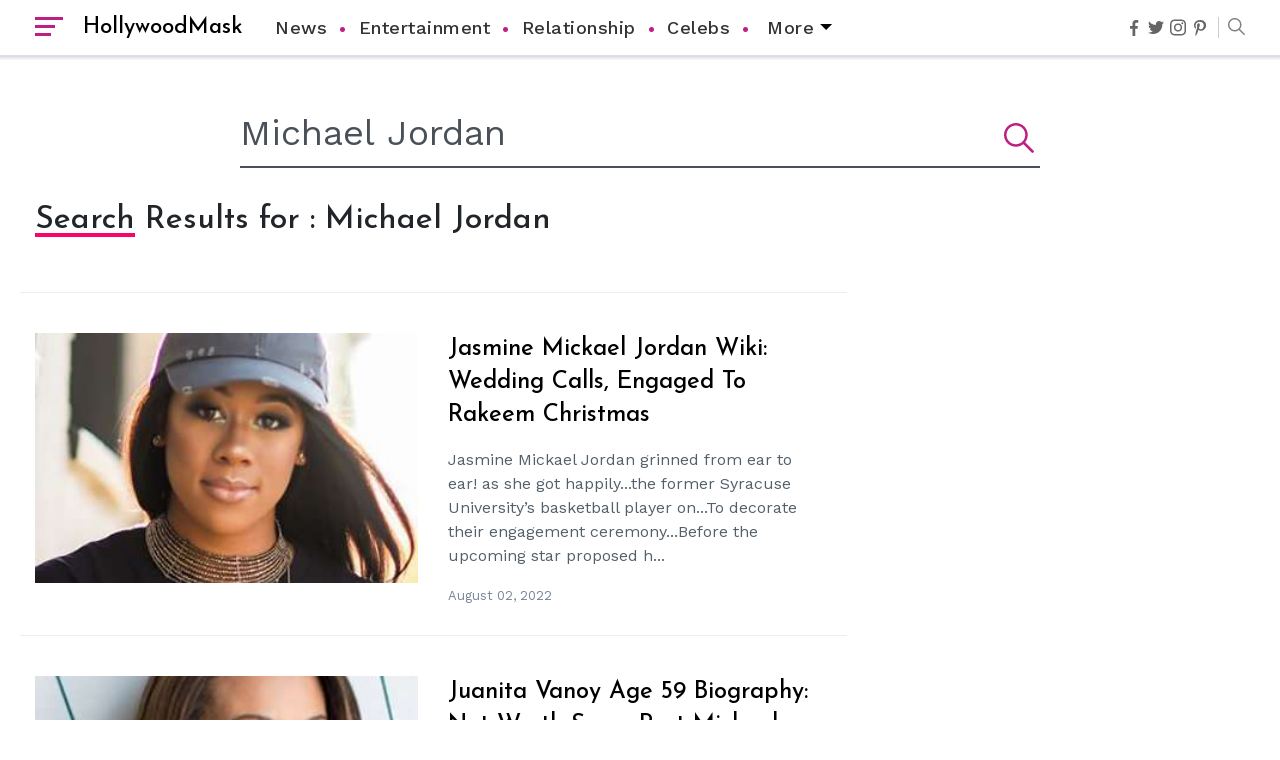

--- FILE ---
content_type: text/vtt; charset=utf-8
request_url: https://video-meta.open.video/caption/UwPZHJwAbxuUbWKK/5dbd46d0041af50f49b7c2fcd9fb576f_en-US.vtt
body_size: 4350
content:
WEBVTT

00:00.000 --> 00:04.240
Euphoria, star Ingrid Klaub faces sexual assault allegations

00:06.320 --> 00:11.040
If you hop on Twitter and search Euphoria
star Ingrid Klaub, you will find that the

00:11.040 --> 00:17.920
actor has been accused of sexual assault.
On January 29, 2022, users on the platform

00:17.920 --> 00:23.200
started resharing an Instagram story from an
anonymous source whose username was redacted

00:23.200 --> 00:28.400
In the particular story, the Instagram user
claimed that Klaub had sexually assaulted her

00:28.400 --> 00:33.280
and treated to anyone who thought to spread
the word about the actor. The alleged victim

00:33.280 --> 00:38.160
wrote that it made her feel the abuser was famous
and hated hearing people make assumptions about

00:38.160 --> 00:43.360
her sexual assault narrative. She added that
people told her what she could have done while

00:43.360 --> 00:48.560
making her situation about them and their
feelings. The victim also tagged Euphoria

00:48.560 --> 00:52.800
asking them why they were not taking
accountability for their past member's actions

00:53.440 --> 00:58.320
Ingrid Klaub accused of sexual assault
by an anonymous user on Instagram

00:58.320 --> 01:02.480
It is unconfirmed who the victim is
or whether the accusations are true

01:02.480 --> 01:07.600
but a few users have popped up amidst the
controversy. User Erin Leinberg retweeted

01:07.600 --> 01:13.039
on January 29 that they had received a fleece
in their dish order from Klaub's lawyer

01:13.039 --> 01:17.440
No one knows if their statement
is true, but if it is indeed true

01:17.440 --> 01:22.160
it looks like they got the order after
resharing the alleged victim's Instagram story

01:22.160 --> 01:32.240
Sexual Assault Allegations Against Ingrid Klaub Another few users
whose names have popped up in the sexual assault controversy are

01:32.240 --> 01:42.160
StrawberryShip and MeltShredCannon. The former's account has been disabled, while
the latter's account is private. The Instagram account HopSoxin has reshared the

01:42.160 --> 01:47.679
duo's Twitter thread in a carousel. It appears
StrawberryShip tweeted that someone they love

01:48.160 --> 01:52.160
was sexually assaulted by Klaub and
hated that fans are allowed to be so much

01:52.720 --> 01:57.600
They added that they would not go into the
details because it was not their story to tell

01:57.600 --> 02:02.880
But still, they stated they could testify
for their friends. In a subsequent tweet

02:02.880 --> 02:06.880
they revealed that Klaub's lawyer threatened
to get them to delete their tweets that noted

02:06.880 --> 02:12.400
they were not slacking down for victims of sexual
assault. Meanwhile, the friend in question

02:12.480 --> 02:16.880
appears to be Klaub's friend. The duo was
shouting out each other in their tweets and

02:16.880 --> 02:22.240
brushing about how one was a good friend to the
other. In their tweets, Klaub's friend shared

02:22.240 --> 02:28.000
that they had been sexually assaulted by someone
who eventually became famous. They did not confirm

02:28.000 --> 02:32.640
if the culprit was Klaub, but netizens were
convinced they were the victim in the case

02:32.640 --> 02:39.440
Netizens divided over the allegations.
Although the truth has not been established

02:39.440 --> 02:48.240
netizens have formed their opinions. I'm sorry that people are considering Angus
Klaub because of the role that has a rape scene and previously lied about getting

02:48.240 --> 02:56.480
his credit. With no context, Melissa,
as Stitch excludes, January 29, 2022

02:56.480 --> 03:01.120
Some believe that Klaub is guilty, while
others have accused StrawberryShip of lying

03:01.680 --> 03:05.680
User Etna Greenley wrote that culprits
were guilty and had proven innocent

03:05.680 --> 03:11.600
as unreported cases and non-convictions were
15 times more likely in rape cases than false

03:11.600 --> 03:18.000
allegations. Another user, as ScottHouseBoss,
wrote that not enough people were talking about

03:18.000 --> 03:23.600
this matter. They added that the author needed to
own up to his actions and face the consequences

03:24.160 --> 03:29.440
However, some users thought the victim and
their friend were lying. These users brought

03:29.440 --> 03:35.360
up StrawberryShip's old tweets and accused them
of having a rape case. User EpreunaMisal2022

03:35.920 --> 03:41.600
tweeted that StrawberryShip had provided no
story, screenshots of DMs, or emails he got

03:41.600 --> 03:47.200
from Klaub's legal team. This, coupled with
their contradicting timelines on the matter

03:47.200 --> 03:56.400
made EpreunaMisal24 suspicious of StrawberryShip's claims. So far,
the truth has not been established, and neither has Klaub responded


--- FILE ---
content_type: text/javascript
request_url: https://hollywoodmask.com/humix/inline_embed
body_size: 8984
content:
var ezS = document.createElement("link");ezS.rel="stylesheet";ezS.type="text/css";ezS.href="//go.ezodn.com/ezvideo/ezvideojscss.css?cb=185";document.head.appendChild(ezS);
var ezS = document.createElement("link");ezS.rel="stylesheet";ezS.type="text/css";ezS.href="//go.ezodn.com/ezvideo/ezvideocustomcss.css?cb=254688-0-185";document.head.appendChild(ezS);
window.ezVideo = {"appendFloatAfterAd":false,"language":"en","titleString":"","titleOption":"","autoEnableCaptions":false}
var ezS = document.createElement("script");ezS.src="//vjs.zencdn.net/vttjs/0.14.1/vtt.min.js";document.head.appendChild(ezS);
(function(){
		const frag = document.createRange().createContextualFragment('\u003Cscript type\u003D\"application/ld+json\"\u003E\u000A{\u000A  \"@context\": \"https://schema.org\",\u000A  \"@type\": \"VideoObject\",\u000A  \"potentialAction\": {\u000A    \"@type\": \"SeekToAction\",\u000A    \"target\": \"https://hollywoodmask.com/openvideo/v/addison-rae-blasts-claims-that-omer-fedi-leaked-their-intimate-picture?t\u003D{seek_to_second_number}\",\u000A    \"startOffset-input\": \"required name\u003Dseek_to_second_number\"\u000A  },\u000A  \"name\": \"Addison Rae Blasts Claims That Omer Fedi Leaked Their Intimate Picture\",\u000A  \"description\": \" Fans Slammed Omer Fedi When Rumor Spread That He Leaked An Inappropriate Picture Of Addison Rae. Rae Defends Boyfriend.\",\u000A  \"thumbnailUrl\": \"https://streaming.open.video/poster/RXJMwFcfDvvzgZrZ/RXJMwFcfDvvzgZrZ_j1646216732577-hp0krm_t1646216875.003.jpg\",\u000A  \"uploadDate\": \"2022-03-02T10:25:31+00:00\",\u000A  \"duration\": \"PT0H3M8S\",\u000A  \"contentUrl\": \"https://streaming.open.video/contents/RXJMwFcfDvvzgZrZ/1681046452/index.m3u8\",\u000A  \"embedUrl\": \"https://open.video/embed?contentId\u003D6c2a95dd3a5c4a2550a7c3da0299b957946f54fc0a8166aa644051503dc13986\",\u000A  \"hasPart\": [\u000A    {\u000A      \"@type\": \"Clip\",\u000A      \"name\": \"The Rumors Begin\",\u000A      \"startOffset\": 1,\u000A      \"endOffset\": 21,\u000A      \"url\": \"https://hollywoodmask.com/openvideo/v/addison-rae-blasts-claims-that-omer-fedi-leaked-their-intimate-picture?t\u003D1\"\u000A    },\u000A    {\u000A      \"@type\": \"Clip\",\u000A      \"name\": \"Addison Rae Denies the Rumors\",\u000A      \"startOffset\": 21,\u000A      \"endOffset\": 93,\u000A      \"url\": \"https://hollywoodmask.com/openvideo/v/addison-rae-blasts-claims-that-omer-fedi-leaked-their-intimate-picture?t\u003D21\"\u000A    },\u000A    {\u000A      \"@type\": \"Clip\",\u000A      \"name\": \"Confusion and Defense\",\u000A      \"startOffset\": 93,\u000A      \"endOffset\": 142,\u000A      \"url\": \"https://hollywoodmask.com/openvideo/v/addison-rae-blasts-claims-that-omer-fedi-leaked-their-intimate-picture?t\u003D93\"\u000A    }\u000A  ],\u000A  \"url\": \"https://hollywoodmask.com/openvideo/v/addison-rae-blasts-claims-that-omer-fedi-leaked-their-intimate-picture\"\u000A}\u000A\u003C/script\u003E');
		document.body.appendChild(frag);
	}());
(function() {
		let ezInstream = {"prebidBidders":[{"bidder":"appnexus","params":{"placementId":28760154},"ssid":"10087"},{"bidder":"conversant","params":{"site_id":"211972"},"ssid":"10033"},{"bidder":"criteo","params":{"networkId":7987,"pubid":"101496","video":{"playbackmethod":[2,6]}},"ssid":"10050"},{"bidder":"medianet","params":{"cid":"8CUBCB617","crid":"358025426"},"ssid":"11307"},{"bidder":"onetag","params":{"pubId":"62499636face9dc"},"ssid":"11291"},{"bidder":"openx","params":{"delDomain":"ezoic-d.openx.net","unit":"560605963"},"ssid":"10015"},{"bidder":"pubmatic","params":{"adSlot":"Ezoic_default_video","publisherId":"156983"},"ssid":"10061"},{"bidder":"rubicon","params":{"accountId":21150,"siteId":269072,"video":{"language":"en","size_id":201},"zoneId":3326304},"ssid":"10063"},{"bidder":"sharethrough","params":{"pkey":"VS3UMr0vpcy8VVHMnE84eAvj"},"ssid":"11309"},{"bidder":"vidazoo","params":{"cId":"652646d136d29ed957788c6d","pId":"59ac17c192832d0011283fe3"},"ssid":"11372"},{"bidder":"yieldmo","params":{"placementId":"3159086761833865258"},"ssid":"11315"},{"bidder":"33across_i_s2s","params":{"productId":"instream","siteId":"bQuJay49ur74klrkHcnnVW"},"ssid":"11321"},{"bidder":"adyoulike_i_s2s","params":{"placement":"b74dd1bf884ad15f7dc6fca53449c2db"},"ssid":"11314"},{"bidder":"amx_i_s2s","params":{"tagid":"JreGFOmAO"},"ssid":"11290"},{"bidder":"appnexus_i_s2s","params":{"placementId":28760154},"ssid":"10087"},{"bidder":"cadent_aperture_mx_i_s2s","params":{"tagid":"178315"},"ssid":"11389"},{"bidder":"conversant_i_s2s","params":{"site_id":"211972"},"ssid":"10033"},{"bidder":"criteo_i_s2s","params":{"networkId":12274,"pubid":"104211","video":{"playbackmethod":[2,6]}},"ssid":"10050"},{"bidder":"inmobi_i_s2s","params":{"plc":"10000338288"},"ssid":"11387"},{"bidder":"insticator_i_s2s","params":{"adUnitId":"01JHZ942AK7FVME47QN5B0N0P4","publisherId":"f466dda6-51fa-4d9d-b3e8-0dbc76e8ac97"},"ssid":"11381"},{"bidder":"ix_i_s2s","params":{"siteId":"1280191"},"ssid":"10082"},{"bidder":"medianet_i_s2s","params":{"cid":"8CUPV1T76","crid":"578781359"},"ssid":"11307"},{"bidder":"onetag_i_s2s","params":{"pubId":"62499636face9dc"},"ssid":"11291"},{"bidder":"openx_i_s2s","params":{"delDomain":"ezoic-d.openx.net","unit":"559783386"},"ssid":"10015"},{"bidder":"pubmatic_i_s2s","params":{"adSlot":"Ezoic_default_video","publisherId":"156983"},"ssid":"10061"},{"bidder":"rubicon_i_s2s","params":{"accountId":21150,"siteId":421616,"video":{"language":"en","size_id":201},"zoneId":2495262},"ssid":"10063"},{"bidder":"sharethrough_i_s2s","params":{"pkey":"kgPoDCWJ3LoAt80X9hF5eRLi"},"ssid":"11309"},{"bidder":"smartadserver_i_s2s","params":{"formatId":117670,"networkId":4503,"pageId":1696160,"siteId":557984},"ssid":"11335"},{"bidder":"sonobi_i_s2s","params":{"TagID":"86985611032ca7924a34"},"ssid":"10048"},{"bidder":"sovrn_i_s2s","params":{"tagid":"1263646"},"ssid":"10017"},{"bidder":"triplelift_i_s2s","params":{"inventoryCode":"ezoic_RON_instream_PbS2S"},"ssid":"11296"},{"bidder":"trustedstack_i_s2s","params":{"cid":"TS9HJFH44","crid":"944965478"},"ssid":"11396"},{"bidder":"vidazoo_i_s2s","params":{"cId":"68415a84f0bd2a2f4a824fae","pId":"59ac17c192832d0011283fe3"},"ssid":"11372"}],"apsSlot":{"slotID":"instream_desktop_na_Video","divID":"","slotName":"","mediaType":"video","sizes":[[400,300],[640,390],[390,640],[320,480],[480,320],[400,225],[640,360],[768,1024],[1024,768],[640,480]],"slotParams":{}},"allApsSlots":[{"Slot":{"slotID":"AccompanyingContent_640x360v_5-60seconds_Off_NoSkip","divID":"","slotName":"","mediaType":"video","sizes":[[400,300],[640,390],[390,640],[320,480],[480,320],[400,225],[640,360],[768,1024],[1024,768],[640,480]],"slotParams":{}},"Duration":60},{"Slot":{"slotID":"AccompanyingContent_640x360v_5-60seconds_Off_Skip","divID":"","slotName":"","mediaType":"video","sizes":[[400,300],[640,390],[390,640],[320,480],[480,320],[400,225],[640,360],[768,1024],[1024,768],[640,480]],"slotParams":{}},"Duration":60},{"Slot":{"slotID":"AccompanyingContent_640x360v_5-30seconds_Off_NoSkip","divID":"","slotName":"","mediaType":"video","sizes":[[400,300],[640,390],[390,640],[320,480],[480,320],[400,225],[640,360],[768,1024],[1024,768],[640,480]],"slotParams":{}},"Duration":30},{"Slot":{"slotID":"AccompanyingContent_640x360v_5-30seconds_Off_Skip","divID":"","slotName":"","mediaType":"video","sizes":[[400,300],[640,390],[390,640],[320,480],[480,320],[400,225],[640,360],[768,1024],[1024,768],[640,480]],"slotParams":{}},"Duration":30},{"Slot":{"slotID":"AccompanyingContent_640x360v_5-15seconds_Off_NoSkip","divID":"","slotName":"","mediaType":"video","sizes":[[400,300],[640,390],[390,640],[320,480],[480,320],[400,225],[640,360],[768,1024],[1024,768],[640,480]],"slotParams":{}},"Duration":15},{"Slot":{"slotID":"AccompanyingContent_640x360v_5-15seconds_Off_Skip","divID":"","slotName":"","mediaType":"video","sizes":[[400,300],[640,390],[390,640],[320,480],[480,320],[400,225],[640,360],[768,1024],[1024,768],[640,480]],"slotParams":{}},"Duration":15},{"Slot":{"slotID":"instream_desktop_na_Video","divID":"","slotName":"","mediaType":"video","sizes":[[400,300],[640,390],[390,640],[320,480],[480,320],[400,225],[640,360],[768,1024],[1024,768],[640,480]],"slotParams":{}},"Duration":30}],"genericInstream":false,"UnfilledCnt":0,"AllowPreviousBidToSetBidFloor":false,"PreferPrebidOverAmzn":false,"DoNotPassBidFloorToPreBid":false,"bidCacheThreshold":-1,"rampUp":true,"IsEzDfpAccount":true,"EnableVideoDeals":false,"monetizationApproval":{"DomainId":254688,"Domain":"hollywoodmask.com","HumixChannelId":8023,"HasGoogleEntry":true,"HDMApproved":false,"MCMApproved":true},"SelectivelyIncrementUnfilledCount":false,"BlockBidderAfterBadAd":true,"useNewVideoStartingFloor":false,"addHBUnderFloor":false,"dvama":false,"dgeb":false,"vatc":{"at":"INSTREAM","fs":"UNIFORM","mpw":200,"itopf":false,"bcds":"v","bcdsds":"d","bcd":{"ad_type":"INSTREAM","data":{"domain_id":254688,"country":"US","form_factor":1,"impressions":1112,"share_ge7":0.844424,"bucket":"bid-rich","avg_depth":9.660971,"p75_depth":12,"share_ge5":0.861511,"share_ge9":0.819245},"is_domain":true,"loaded_at":"2026-01-01T05:30:26.548733711-08:00"}},"totalVideoDuration":0,"totalAdsPlaybackDuration":0};
		if (typeof __ezInstream !== "undefined" && __ezInstream.breaks) {
			__ezInstream.breaks = __ezInstream.breaks.concat(ezInstream.breaks);
		} else {
			window.__ezInstream = ezInstream;
		}
	})();
var EmbedExclusionEvaluated = 'exempt'; var EzoicMagicPlayerExclusionSelectors = [".humix-off"];var EzoicMagicPlayerInclusionSelectors = [];var EzoicPreferredLocation = '1';

			window.humixFirstVideoLoaded = true
			window.dispatchEvent(new CustomEvent('humixFirstVideoLoaded'));
		
window.ezVideoIframe=false;window.renderEzoicVideoContentCBs=window.renderEzoicVideoContentCBs||[];window.renderEzoicVideoContentCBs.push(function(){let videoObjects=[{"PlayerId":"ez-4999","VideoContentId":"6c2a95dd3a5c4a2550a7c3da0299b957946f54fc0a8166aa644051503dc13986","VideoPlaylistSelectionId":0,"VideoPlaylistId":1,"VideoTitle":"Addison Rae Blasts Claims That Omer Fedi Leaked Their Intimate Picture","VideoDescription":" Fans Slammed Omer Fedi When Rumor Spread That He Leaked An Inappropriate Picture Of Addison Rae. Rae Defends Boyfriend.","VideoChapters":{"Chapters":["The Rumors Begin","Addison Rae Denies the Rumors","Confusion and Defense"],"StartTimes":[0,21040,93960],"EndTimes":[21040,93960,142440]},"VideoLinksSrc":"","VideoSrcURL":"https://streaming.open.video/contents/RXJMwFcfDvvzgZrZ/1681046452/index.m3u8","VideoDurationMs":187887,"DeviceTypeFlag":14,"FloatFlag":14,"FloatPosition":1,"IsAutoPlay":true,"IsLoop":false,"IsLiveStreaming":false,"OutstreamEnabled":false,"ShouldConsiderDocVisibility":true,"ShouldPauseAds":true,"AdUnit":"","ImpressionId":0,"VideoStartTime":0,"IsStartTimeEnabled":0,"IsKeyMoment":false,"PublisherVideoContentShare":{"DomainIdOwner":254688,"DomainIdShare":254688,"DomainIdHost":254688,"VideoContentId":"6c2a95dd3a5c4a2550a7c3da0299b957946f54fc0a8166aa644051503dc13986","LoadError":"[MagicPlayerPlaylist:0]","IsEzoicOwnedVideo":false,"IsGenericInstream":false,"IsOutstream":false,"IsGPTOutstream":false},"VideoUploadSource":"","IsVertical":false,"IsPreferred":false,"ShowControls":false,"IsSharedEmbed":false,"ShortenId":"aiistyrHcBf","Preview":false,"PlaylistHumixId":"","VideoSelection":10,"MagicPlaceholderType":1,"MagicHTML":"\u003cdiv id=ez-video-wrap-ez-4998 class=ez-video-wrap style=\"align-self: stretch;\"\u003e\u003cdiv class=ez-video-center\u003e\u003cdiv class=\"ez-video-content-wrap ez-rounded-border\"\u003e\u003cdiv id=ez-video-wrap-ez-4999 class=\"ez-video-wrap ez-video-magic\" style=\"align-self: stretch;\"\u003e\u003cdiv class=ez-video-magic-row\u003e\u003col class=ez-video-magic-list\u003e\u003cli class=\"ez-video-magic-item ez-video-magic-autoplayer\"\u003e\u003cdiv id=floating-placeholder-ez-4999 class=floating-placeholder style=\"display: none;\"\u003e\u003cdiv id=floating-placeholder-sizer-ez-4999 class=floating-placeholder-sizer\u003e\u003cpicture class=\"video-js vjs-playlist-thumbnail\"\u003e\u003cimg id=floating-placeholder-thumbnail alt loading=lazy nopin=nopin\u003e\u003c/picture\u003e\u003c/div\u003e\u003c/div\u003e\u003cdiv id=ez-video-container-ez-4999 class=\"ez-video-container ez-video-magic-redesign ez-responsive ez-float-right\" style=\"flex-wrap: wrap;\"\u003e\u003cdiv class=ez-video-ez-stuck-bar id=ez-video-ez-stuck-bar-ez-4999\u003e\u003cdiv class=\"ez-video-ez-stuck-close ez-simple-close\" id=ez-video-ez-stuck-close-ez-4999 style=\"font-size: 16px !important; text-shadow: none !important; color: #000 !important; font-family: system-ui !important; background-color: rgba(255,255,255,0.5) !important; border-radius: 50% !important; text-align: center !important;\"\u003ex\u003c/div\u003e\u003c/div\u003e\u003cvideo id=ez-video-ez-4999 class=\"video-js ez-vid-placeholder\" controls preload=metadata\u003e\u003cp class=vjs-no-js\u003ePlease enable JavaScript\u003c/p\u003e\u003c/video\u003e\u003cdiv class=ez-vid-preview id=ez-vid-preview-ez-4999\u003e\u003c/div\u003e\u003cdiv id=lds-ring-ez-4999 class=lds-ring\u003e\u003cdiv\u003e\u003c/div\u003e\u003cdiv\u003e\u003c/div\u003e\u003cdiv\u003e\u003c/div\u003e\u003cdiv\u003e\u003c/div\u003e\u003c/div\u003e\u003c/div\u003e\u003cli class=\"ez-video-magic-item ez-video-magic-playlist\"\u003e\u003cdiv id=ez-video-playlist-ez-4998 class=vjs-playlist\u003e\u003c/div\u003e\u003c/ol\u003e\u003c/div\u003e\u003c/div\u003e\u003cdiv id=floating-placeholder-ez-4998 class=floating-placeholder style=\"display: none;\"\u003e\u003cdiv id=floating-placeholder-sizer-ez-4998 class=floating-placeholder-sizer\u003e\u003cpicture class=\"video-js vjs-playlist-thumbnail\"\u003e\u003cimg id=floating-placeholder-thumbnail alt loading=lazy nopin=nopin\u003e\u003c/picture\u003e\u003c/div\u003e\u003c/div\u003e\u003cdiv id=ez-video-container-ez-4998 class=\"ez-video-container ez-video-magic-redesign ez-responsive ez-float-right\" style=\"flex-wrap: wrap;\"\u003e\u003cdiv class=ez-video-ez-stuck-bar id=ez-video-ez-stuck-bar-ez-4998\u003e\u003cdiv class=\"ez-video-ez-stuck-close ez-simple-close\" id=ez-video-ez-stuck-close-ez-4998 style=\"font-size: 16px !important; text-shadow: none !important; color: #000 !important; font-family: system-ui !important; background-color: rgba(255,255,255,0.5) !important; border-radius: 50% !important; text-align: center !important;\"\u003ex\u003c/div\u003e\u003c/div\u003e\u003cvideo id=ez-video-ez-4998 class=\"video-js ez-vid-placeholder vjs-16-9\" controls preload=metadata\u003e\u003cp class=vjs-no-js\u003ePlease enable JavaScript\u003c/p\u003e\u003c/video\u003e\u003cdiv class=keymoment-container id=keymoment-play style=\"display: none;\"\u003e\u003cspan id=play-button-container class=play-button-container-active\u003e\u003cspan class=\"keymoment-play-btn play-button-before\"\u003e\u003c/span\u003e\u003cspan class=\"keymoment-play-btn play-button-after\"\u003e\u003c/span\u003e\u003c/span\u003e\u003c/div\u003e\u003cdiv class=\"keymoment-container rewind\" id=keymoment-rewind style=\"display: none;\"\u003e\u003cdiv id=keymoment-rewind-box class=rotate\u003e\u003cspan class=\"keymoment-arrow arrow-two double-arrow-icon\"\u003e\u003c/span\u003e\u003cspan class=\"keymoment-arrow arrow-one double-arrow-icon\"\u003e\u003c/span\u003e\u003c/div\u003e\u003c/div\u003e\u003cdiv class=\"keymoment-container forward\" id=keymoment-forward style=\"display: none;\"\u003e\u003cdiv id=keymoment-forward-box\u003e\u003cspan class=\"keymoment-arrow arrow-two double-arrow-icon\"\u003e\u003c/span\u003e\u003cspan class=\"keymoment-arrow arrow-one double-arrow-icon\"\u003e\u003c/span\u003e\u003c/div\u003e\u003c/div\u003e\u003cdiv id=vignette-overlay\u003e\u003c/div\u003e\u003cdiv id=vignette-top-card class=vignette-top-card\u003e\u003cdiv class=vignette-top-channel\u003e\u003ca class=top-channel-logo target=_blank role=link aria-label=\"channel logo\" style='background-image: url(\"https://video-meta.humix.com/\");'\u003e\u003c/a\u003e\u003c/div\u003e\u003cdiv class=\"vignette-top-title top-enable-channel-logo\"\u003e\u003cdiv class=\"vignette-top-title-text vignette-magic-player\"\u003e\u003ca class=vignette-top-title-link id=vignette-top-title-link-ez-4998 target=_blank tabindex=0 href=https://hollywoodmask.com/openvideo/v/addison-rae-blasts-claims-that-omer-fedi-leaked-their-intimate-picture\u003eAddison Rae Blasts Claims That Omer Fedi Leaked Their Intimate Picture\u003c/a\u003e\u003c/div\u003e\u003c/div\u003e\u003cdiv class=vignette-top-share\u003e\u003cbutton class=vignette-top-button type=button title=share id=vignette-top-button\u003e\u003cdiv class=top-button-icon\u003e\u003csvg height=\"100%\" version=\"1.1\" viewBox=\"0 0 36 36\" width=\"100%\"\u003e\n                                        \u003cuse class=\"svg-shadow\" xlink:href=\"#share-icon\"\u003e\u003c/use\u003e\n                                        \u003cpath class=\"svg-fill\" d=\"m 20.20,14.19 0,-4.45 7.79,7.79 -7.79,7.79 0,-4.56 C 16.27,20.69 12.10,21.81 9.34,24.76 8.80,25.13 7.60,27.29 8.12,25.65 9.08,21.32 11.80,17.18 15.98,15.38 c 1.33,-0.60 2.76,-0.98 4.21,-1.19 z\" id=\"share-icon\"\u003e\u003c/path\u003e\n                                    \u003c/svg\u003e\u003c/div\u003e\u003c/button\u003e\u003c/div\u003e\u003c/div\u003e\u003ca id=watch-on-link-ez-4998 class=watch-on-link aria-label=\"Watch on Open.Video\" target=_blank href=https://hollywoodmask.com/openvideo/v/addison-rae-blasts-claims-that-omer-fedi-leaked-their-intimate-picture\u003e\u003cdiv class=watch-on-link-content aria-hidden=true\u003e\u003cdiv class=watch-on-link-text\u003eWatch on\u003c/div\u003e\u003cimg style=\"height: 1rem;\" src=https://assets.open.video/open-video-white-logo.png alt=\"Video channel logo\" class=img-fluid\u003e\u003c/div\u003e\u003c/a\u003e\u003cdiv class=ez-vid-preview id=ez-vid-preview-ez-4998\u003e\u003c/div\u003e\u003cdiv id=lds-ring-ez-4998 class=lds-ring\u003e\u003cdiv\u003e\u003c/div\u003e\u003cdiv\u003e\u003c/div\u003e\u003cdiv\u003e\u003c/div\u003e\u003cdiv\u003e\u003c/div\u003e\u003c/div\u003e\u003cdiv id=ez-video-links-ez-4998 style=position:absolute;\u003e\u003c/div\u003e\u003c/div\u003e\u003c/div\u003e\u003cdiv id=ez-lower-title-link-ez-4998 class=lower-title-link\u003e\u003ca href=https://hollywoodmask.com/openvideo/v/addison-rae-blasts-claims-that-omer-fedi-leaked-their-intimate-picture target=_blank\u003eAddison Rae Blasts Claims That Omer Fedi Leaked Their Intimate Picture\u003c/a\u003e\u003c/div\u003e\u003c/div\u003e\u003c/div\u003e","PreferredVideoType":0,"DisableWatchOnLink":false,"DisableVignette":false,"DisableTitleLink":false,"VideoPlaylist":{"VideoPlaylistId":1,"FirstVideoSelectionId":0,"FirstVideoIndex":0,"Name":"Universal Player","IsLooping":1,"IsShuffled":0,"Autoskip":0,"Videos":[{"PublisherVideoId":34036,"PublisherId":89932,"VideoContentId":"6c2a95dd3a5c4a2550a7c3da0299b957946f54fc0a8166aa644051503dc13986","DomainId":254688,"Title":"Addison Rae Blasts Claims That Omer Fedi Leaked Their Intimate Picture","Description":" Fans Slammed Omer Fedi When Rumor Spread That He Leaked An Inappropriate Picture Of Addison Rae. Rae Defends Boyfriend.","VideoChapters":{"Chapters":null,"StartTimes":null,"EndTimes":null},"Privacy":"public","CreatedDate":"2022-03-02 10:25:31","ModifiedDate":"2022-03-02 10:28:04","PreviewImage":"https://streaming.open.video/poster/RXJMwFcfDvvzgZrZ/RXJMwFcfDvvzgZrZ_j1646216732577-hp0krm_t1646216875.003.jpg","RestrictByReferer":false,"ImpressionId":0,"VideoDurationMs":187887,"StreamingURL":"https://streaming.open.video/contents/RXJMwFcfDvvzgZrZ/1681046452/index.m3u8","PublisherVideoContentShare":{"DomainIdOwner":254688,"DomainIdShare":254688,"DomainIdHost":254688,"VideoContentId":"6c2a95dd3a5c4a2550a7c3da0299b957946f54fc0a8166aa644051503dc13986","IsEzoicOwnedVideo":false,"IsGenericInstream":false,"IsOutstream":false,"IsGPTOutstream":false},"ExternalId":"","IABCategoryName":"Family \u0026 Relationships,Celebrities \u0026 Entertainment News","IABCategoryIds":"186,433","NLBCategoryIds":"446,3","IsUploaded":false,"IsProcessed":false,"IsContentShareable":true,"UploadSource":"","IsPreferred":false,"Category":"","IsRotate":false,"ShortenId":"aiistyrHcBf","PreferredVideoType":0,"HumixChannelId":8023,"IsHumixChannelActive":true,"VideoAutoMatchType":0,"ShareBaseUrl":"//hollywoodmask.com/openvideo/","CanonicalLink":"https://hollywoodmask.com/openvideo/v/addison-rae-blasts-claims-that-omer-fedi-leaked-their-intimate-picture","OpenVideoHostedLink":"https://open.video/@hollywoodmask_com/v/addison-rae-blasts-claims-that-omer-fedi-leaked-their-intimate-picture","ChannelSlug":"hollywoodmask_com","Language":"en","Keywords":"","HasMultiplePosterResolutions":true,"ResizedPosterVersion":0,"ChannelLogo":"","OwnerIntegrationType":"ns","IsChannelWPHosted":false,"HideReportVideoButton":false,"VideoPlaylistSelectionId":0,"VideoLinksSrc":"","VideoStartTime":0,"IsStartTimeEnabled":0,"AdUnit":"hollywoodmask_com-video-1","VideoPlaylistId":1,"InitialIndex":0},{"PublisherVideoId":34340,"PublisherId":89932,"VideoContentId":"2a1eac448a1d5891de52d13da149f2aefc6e945bfbc460cfde478700d5e56d43","DomainId":254688,"Title":"Drop Dead Diva\u0026#39;s Brooke Elliott Bio Reveals: Married, Husband, Weight Loss \u0026amp; More Details","Description":" Know about Drop Dead Diva\u0026#39;s Brooke Elliott\u0026#39;s Bio which reveals if she is married to her husband or not. Also, know about her weight loss measures that served her well in the search for a husband.","VideoChapters":{"Chapters":null,"StartTimes":null,"EndTimes":null},"Privacy":"public","CreatedDate":"2022-03-04 18:38:28","ModifiedDate":"2022-04-21 08:17:19","PreviewImage":"https://streaming.open.video/poster/fkfUCudtgmEhAQmN/fkfUCudtgmEhAQmN_j1646419111003-36zp42_t1646419408.003.jpg","RestrictByReferer":false,"ImpressionId":0,"VideoDurationMs":380146,"StreamingURL":"https://streaming.open.video/contents/fkfUCudtgmEhAQmN/1681055883/index.m3u8","PublisherVideoContentShare":{"DomainIdOwner":254688,"DomainIdShare":254688,"DomainIdHost":254688,"VideoContentId":"2a1eac448a1d5891de52d13da149f2aefc6e945bfbc460cfde478700d5e56d43","IsEzoicOwnedVideo":false,"IsGenericInstream":false,"IsOutstream":false,"IsGPTOutstream":false},"ExternalId":"","IABCategoryName":"Weight Loss,Celebrities \u0026 Entertainment News","IABCategoryIds":"231,433","NLBCategoryIds":"104,3","IsUploaded":false,"IsProcessed":false,"IsContentShareable":true,"UploadSource":"","IsPreferred":false,"Category":"","IsRotate":false,"ShortenId":"jrPstjXaIkf","PreferredVideoType":0,"HumixChannelId":8023,"IsHumixChannelActive":true,"VideoAutoMatchType":0,"ShareBaseUrl":"//hollywoodmask.com/openvideo/","CanonicalLink":"https://hollywoodmask.com/openvideo/v/drop-dead-divas-brooke-elliott-bio-reveals-married-husband-weight-loss-more-details","OpenVideoHostedLink":"https://open.video/@hollywoodmask_com/v/drop-dead-divas-brooke-elliott-bio-reveals-married-husband-weight-loss-more-details","ChannelSlug":"hollywoodmask_com","Language":"en","Keywords":"Meet Cute, Kaley Cuoco, Pete Davidson, cast, plot, release, film, bts, behind the scenes","HasMultiplePosterResolutions":true,"ResizedPosterVersion":0,"ChannelLogo":"","OwnerIntegrationType":"ns","IsChannelWPHosted":false,"HideReportVideoButton":false,"VideoPlaylistSelectionId":0,"VideoLinksSrc":"","VideoStartTime":0,"IsStartTimeEnabled":0,"AdUnit":"hollywoodmask_com-video-1","VideoPlaylistId":1,"InitialIndex":1},{"PublisherVideoId":34038,"PublisherId":89932,"VideoContentId":"22abd9732da4ca2c187effe5a8c333004f6f39b3e596e24901396d985b3fd530","DomainId":254688,"Title":"Why Did Cleo Rose Elliott Stab Katharine Ross? Mother Claims She Grew Violent At Age 12","Description":" Cleo Rose Elliott, Daughter Of Katharine Ross And Her Spouse Sam Elliott, Once Stabbed Her Mother Six Times In Her Arms. But What Was The Reason Behind That?","VideoChapters":{"Chapters":null,"StartTimes":null,"EndTimes":null},"Privacy":"public","CreatedDate":"2022-03-02 10:26:12","ModifiedDate":"2022-03-02 10:28:39","PreviewImage":"https://streaming.open.video/poster/hhzEsJZqeMYvEaxo/hhzEsJZqeMYvEaxo_j1646216772969-blk9t0_t1646216915.003.jpg","RestrictByReferer":false,"ImpressionId":0,"VideoDurationMs":176409,"StreamingURL":"https://streaming.open.video/contents/hhzEsJZqeMYvEaxo/1681142650/index.m3u8","PublisherVideoContentShare":{"DomainIdOwner":254688,"DomainIdShare":254688,"DomainIdHost":254688,"VideoContentId":"22abd9732da4ca2c187effe5a8c333004f6f39b3e596e24901396d985b3fd530","IsEzoicOwnedVideo":false,"IsGenericInstream":false,"IsOutstream":false,"IsGPTOutstream":false},"ExternalId":"","IABCategoryName":"Family \u0026 Relationships","IABCategoryIds":"186","NLBCategoryIds":"446","IsUploaded":false,"IsProcessed":false,"IsContentShareable":true,"UploadSource":"","IsPreferred":false,"Category":"","IsRotate":false,"ShortenId":"a4OstirWdkf","PreferredVideoType":0,"HumixChannelId":8023,"IsHumixChannelActive":true,"VideoAutoMatchType":0,"ShareBaseUrl":"//hollywoodmask.com/openvideo/","CanonicalLink":"https://hollywoodmask.com/openvideo/v/why-did-cleo-rose-elliott-stab-katharine-ross-mother-claims-she-grew-violent-at-age-12","OpenVideoHostedLink":"https://open.video/@hollywoodmask_com/v/why-did-cleo-rose-elliott-stab-katharine-ross-mother-claims-she-grew-violent-at-age-12","ChannelSlug":"hollywoodmask_com","Language":"en","Keywords":"","HasMultiplePosterResolutions":true,"ResizedPosterVersion":0,"ChannelLogo":"","OwnerIntegrationType":"ns","IsChannelWPHosted":false,"HideReportVideoButton":false,"VideoPlaylistSelectionId":0,"VideoLinksSrc":"","VideoStartTime":0,"IsStartTimeEnabled":0,"AdUnit":"hollywoodmask_com-video-1","VideoPlaylistId":1,"InitialIndex":2},{"PublisherVideoId":34034,"PublisherId":89932,"VideoContentId":"c4a6c9d5253843778e5235dfad16a42be82afc56a6303f034a3e31ee5efa8c4e","DomainId":254688,"Title":"Openly Gay Robin Cousins Is Married With Partner - Know His Personal Life \u0026amp; Career Details","Description":" Know About Openly Gay Robin Cousins\u0026#39; Reason Behind Keeping His Married Life With The Husband A Private Affair.","VideoChapters":{"Chapters":null,"StartTimes":null,"EndTimes":null},"Privacy":"public","CreatedDate":"2022-03-02 10:21:12","ModifiedDate":"2022-03-02 10:24:03","PreviewImage":"https://streaming.open.video/poster/bRnrqkTprfjwDfba/bRnrqkTprfjwDfba_j1646216473764-5ap7mo_t1646216639.003.jpg","RestrictByReferer":false,"ImpressionId":0,"VideoDurationMs":178244,"StreamingURL":"https://streaming.open.video/contents/bRnrqkTprfjwDfba/1681030581/index.m3u8","PublisherVideoContentShare":{"DomainIdOwner":254688,"DomainIdShare":254688,"DomainIdHost":254688,"VideoContentId":"c4a6c9d5253843778e5235dfad16a42be82afc56a6303f034a3e31ee5efa8c4e","IsEzoicOwnedVideo":false,"IsGenericInstream":false,"IsOutstream":false,"IsGPTOutstream":false},"ExternalId":"","IABCategoryName":"Marriage,Family \u0026 Relationships","IABCategoryIds":"189,186","NLBCategoryIds":"448,446","IsUploaded":false,"IsProcessed":false,"IsContentShareable":true,"UploadSource":"","IsPreferred":false,"Category":"","IsRotate":false,"ShortenId":"a4istirXckf","PreferredVideoType":0,"HumixChannelId":8023,"IsHumixChannelActive":true,"VideoAutoMatchType":0,"ShareBaseUrl":"//hollywoodmask.com/openvideo/","CanonicalLink":"https://hollywoodmask.com/openvideo/v/openly-gay-robin-cousins-is-married-with-partner-know-his-personal-life-career-details","OpenVideoHostedLink":"https://open.video/@hollywoodmask_com/v/openly-gay-robin-cousins-is-married-with-partner-know-his-personal-life-career-details","ChannelSlug":"hollywoodmask_com","Language":"en","Keywords":"","HasMultiplePosterResolutions":true,"ResizedPosterVersion":0,"ChannelLogo":"","OwnerIntegrationType":"ns","IsChannelWPHosted":false,"HideReportVideoButton":false,"VideoPlaylistSelectionId":0,"VideoLinksSrc":"","VideoStartTime":0,"IsStartTimeEnabled":0,"AdUnit":"hollywoodmask_com-video-1","VideoPlaylistId":1,"InitialIndex":3},{"PublisherVideoId":34044,"PublisherId":89932,"VideoContentId":"1c59e2b944f6f00e4eb6722d9d69e4791401a7483ec1899ae3fc42e5b5f7b44e","DomainId":254688,"Title":"‘Euphoria’ Star Angus Cloud Faces Sexual Assault Allegations","Description":" Angus Cloud Has Been Accused Of Sexual Assault On Twitter By A User. Some Users Claim He Is Guilty While Others Believe He Is Innocent.","VideoChapters":{"Chapters":null,"StartTimes":null,"EndTimes":null},"Privacy":"public","CreatedDate":"2022-03-02 10:35:04","ModifiedDate":"2022-03-02 10:38:28","PreviewImage":"https://streaming.open.video/poster/UwPZHJwAbxuUbWKK/UwPZHJwAbxuUbWKK_j1646217305076-69if0b_t1646217499.003.jpg","RestrictByReferer":false,"ImpressionId":0,"VideoDurationMs":241574,"StreamingURL":"https://streaming.open.video/contents/UwPZHJwAbxuUbWKK/1681074253/index.m3u8","PublisherVideoContentShare":{"DomainIdOwner":254688,"DomainIdShare":254688,"DomainIdHost":254688,"VideoContentId":"1c59e2b944f6f00e4eb6722d9d69e4791401a7483ec1899ae3fc42e5b5f7b44e","IsEzoicOwnedVideo":false,"IsGenericInstream":false,"IsOutstream":false,"IsGPTOutstream":false},"ExternalId":"","IABCategoryName":"","IABCategoryIds":"","NLBCategoryIds":"","IsUploaded":false,"IsProcessed":false,"IsContentShareable":true,"UploadSource":"","IsPreferred":false,"Category":"","IsRotate":false,"ShortenId":"GOistyrWckf","PreferredVideoType":0,"HumixChannelId":8023,"IsHumixChannelActive":true,"VideoAutoMatchType":0,"ShareBaseUrl":"//hollywoodmask.com/openvideo/","CanonicalLink":"https://hollywoodmask.com/openvideo/v/euphoria-star-angus-cloud-faces-sexual-assault-allegations","OpenVideoHostedLink":"https://open.video/@hollywoodmask_com/v/euphoria-star-angus-cloud-faces-sexual-assault-allegations","ChannelSlug":"hollywoodmask_com","Language":"en","Keywords":"","HasMultiplePosterResolutions":true,"ResizedPosterVersion":0,"ChannelLogo":"","OwnerIntegrationType":"ns","IsChannelWPHosted":false,"HideReportVideoButton":false,"VideoPlaylistSelectionId":0,"VideoLinksSrc":"","VideoStartTime":0,"IsStartTimeEnabled":0,"AdUnit":"hollywoodmask_com-video-1","VideoPlaylistId":1,"InitialIndex":4},{"PublisherVideoId":34039,"PublisherId":89932,"VideoContentId":"0fb7fd03ccd4d717b53d279e57b48e398a4b0e1d180156851878637ad6968568","DomainId":254688,"Title":"5 Things to Know about Alan Ritchson’s Wife Catherine Ritchson","Description":" Catherine Ritchson Is The Wife Of Famous \u0026#39;Blue Mountain State\u0026#39; Actor, Alan Ritchson. But There\u0026#39;s More To Her Than Just Being The Wife Of The Popular Actor.","VideoChapters":{"Chapters":null,"StartTimes":null,"EndTimes":null},"Privacy":"public","CreatedDate":"2022-03-02 10:27:55","ModifiedDate":"2022-03-02 10:30:43","PreviewImage":"https://streaming.open.video/poster/mzSJHlexxYYaAAXf/mzSJHlexxYYaAAXf_j1646216875935-sv4khy_t1646217038.003.jpg","RestrictByReferer":false,"ImpressionId":0,"VideoDurationMs":203036,"StreamingURL":"https://streaming.open.video/contents/mzSJHlexxYYaAAXf/1681009925/index.m3u8","PublisherVideoContentShare":{"DomainIdOwner":254688,"DomainIdShare":254688,"DomainIdHost":254688,"VideoContentId":"0fb7fd03ccd4d717b53d279e57b48e398a4b0e1d180156851878637ad6968568","IsEzoicOwnedVideo":false,"IsGenericInstream":false,"IsOutstream":false,"IsGPTOutstream":false},"ExternalId":"","IABCategoryName":"Family \u0026 Relationships,Substance Abuse","IABCategoryIds":"186,311","NLBCategoryIds":"446,316","IsUploaded":false,"IsProcessed":false,"IsContentShareable":true,"UploadSource":"","IsPreferred":false,"Category":"","IsRotate":false,"ShortenId":"a4OstirGckf","PreferredVideoType":0,"HumixChannelId":8023,"IsHumixChannelActive":true,"VideoAutoMatchType":0,"ShareBaseUrl":"//hollywoodmask.com/openvideo/","CanonicalLink":"https://hollywoodmask.com/openvideo/v/5-things-to-know-about-alan-ritchsons-wife-catherine-ritchson","OpenVideoHostedLink":"https://open.video/@hollywoodmask_com/v/5-things-to-know-about-alan-ritchsons-wife-catherine-ritchson","ChannelSlug":"hollywoodmask_com","Language":"en","Keywords":"","HasMultiplePosterResolutions":true,"ResizedPosterVersion":0,"ChannelLogo":"","OwnerIntegrationType":"ns","IsChannelWPHosted":false,"HideReportVideoButton":false,"VideoPlaylistSelectionId":0,"VideoLinksSrc":"","VideoStartTime":0,"IsStartTimeEnabled":0,"AdUnit":"hollywoodmask_com-video-1","VideoPlaylistId":1,"InitialIndex":5},{"PublisherVideoId":34043,"PublisherId":89932,"VideoContentId":"cd2449c49b083e7c400f76a4c977092a853e8fae7fde875b6540afe374732578","DomainId":254688,"Title":"Alysa Liu Has a Mother Mary but She Isn’t Her Real Mom","Description":" Alysa Liu Is The Daughter Of Attorney Arthur Liu While She Calls Mary Her Mom. But It Turns Out Mary Is Not Her Real Mother. Know The Truth!","VideoChapters":{"Chapters":null,"StartTimes":null,"EndTimes":null},"Privacy":"public","CreatedDate":"2022-03-02 10:34:16","ModifiedDate":"2022-03-02 10:37:43","PreviewImage":"https://streaming.open.video/poster/vbPFvynrdrUdqatZ/vbPFvynrdrUdqatZ_j1646217257240-4vldz0_t1646217459.003.jpg","RestrictByReferer":false,"ImpressionId":0,"VideoDurationMs":209642,"StreamingURL":"https://streaming.open.video/contents/vbPFvynrdrUdqatZ/1681135730/index.m3u8","PublisherVideoContentShare":{"DomainIdOwner":254688,"DomainIdShare":254688,"DomainIdHost":254688,"VideoContentId":"cd2449c49b083e7c400f76a4c977092a853e8fae7fde875b6540afe374732578","IsEzoicOwnedVideo":false,"IsGenericInstream":false,"IsOutstream":false,"IsGPTOutstream":false},"ExternalId":"","IABCategoryName":"Parenting,Family","IABCategoryIds":"192,273","NLBCategoryIds":"1312,447","IsUploaded":false,"IsProcessed":false,"IsContentShareable":true,"UploadSource":"","IsPreferred":false,"Category":"","IsRotate":false,"ShortenId":"a4istirWdAf","PreferredVideoType":0,"HumixChannelId":8023,"IsHumixChannelActive":true,"VideoAutoMatchType":0,"ShareBaseUrl":"//hollywoodmask.com/openvideo/","CanonicalLink":"https://hollywoodmask.com/openvideo/v/alysa-liu-has-a-mother-mary-but-she-isnt-her-real-mom","OpenVideoHostedLink":"https://open.video/@hollywoodmask_com/v/alysa-liu-has-a-mother-mary-but-she-isnt-her-real-mom","ChannelSlug":"hollywoodmask_com","Language":"en","Keywords":"","HasMultiplePosterResolutions":true,"ResizedPosterVersion":0,"ChannelLogo":"","OwnerIntegrationType":"ns","IsChannelWPHosted":false,"HideReportVideoButton":false,"VideoPlaylistSelectionId":0,"VideoLinksSrc":"","VideoStartTime":0,"IsStartTimeEnabled":0,"AdUnit":"hollywoodmask_com-video-1","VideoPlaylistId":1,"InitialIndex":6},{"PublisherVideoId":34035,"PublisherId":89932,"VideoContentId":"b2fcd5d8f6a88aebbb4b9dbe1a236fea98aef1cefdb4d4a5999e75f7c3e13b0f","DomainId":254688,"Title":"Gary Vaynerchuk and Wife Lizzie Decides to Keep Kids Away from the Limelight","Description":" Entrepreneur Gary Vaynerchuk And His Wife Lizzie Vaynerchuk Chose To Keep Kids Away From The Limelight. He Published A Blog Where He Revealed Their Reasons.","VideoChapters":{"Chapters":null,"StartTimes":null,"EndTimes":null},"Privacy":"public","CreatedDate":"2022-03-02 10:23:19","ModifiedDate":"2022-03-02 10:25:42","PreviewImage":"https://streaming.open.video/poster/sqVWZeIPuFPLVYHB/sqVWZeIPuFPLVYHB_j1646216600685-vzxu02_t1646216735.003.jpg","RestrictByReferer":false,"ImpressionId":0,"VideoDurationMs":171638,"StreamingURL":"https://streaming.open.video/contents/sqVWZeIPuFPLVYHB/1681102164/index.m3u8","PublisherVideoContentShare":{"DomainIdOwner":254688,"DomainIdShare":254688,"DomainIdHost":254688,"VideoContentId":"b2fcd5d8f6a88aebbb4b9dbe1a236fea98aef1cefdb4d4a5999e75f7c3e13b0f","IsEzoicOwnedVideo":false,"IsGenericInstream":false,"IsOutstream":false,"IsGPTOutstream":false},"ExternalId":"","IABCategoryName":"","IABCategoryIds":"","NLBCategoryIds":"","IsUploaded":false,"IsProcessed":false,"IsContentShareable":true,"UploadSource":"","IsPreferred":false,"Category":"","IsRotate":false,"ShortenId":"GyictyrXdkf","PreferredVideoType":0,"HumixChannelId":8023,"IsHumixChannelActive":true,"VideoAutoMatchType":0,"ShareBaseUrl":"//hollywoodmask.com/openvideo/","CanonicalLink":"https://hollywoodmask.com/openvideo/v/gary-vaynerchuk-and-wife-lizziedecides-to-keep-kids-away-from-the-limelight","OpenVideoHostedLink":"https://open.video/@hollywoodmask_com/v/gary-vaynerchuk-and-wife-lizziedecides-to-keep-kids-away-from-the-limelight","ChannelSlug":"hollywoodmask_com","Language":"en","Keywords":"","HasMultiplePosterResolutions":true,"ResizedPosterVersion":0,"ChannelLogo":"","OwnerIntegrationType":"ns","IsChannelWPHosted":false,"HideReportVideoButton":false,"VideoPlaylistSelectionId":0,"VideoLinksSrc":"","VideoStartTime":0,"IsStartTimeEnabled":0,"AdUnit":"hollywoodmask_com-video-1","VideoPlaylistId":1,"InitialIndex":7},{"PublisherVideoId":34045,"PublisherId":89932,"VideoContentId":"796b1eb9ebfa94a83625593fd80408783db7e5ce778b5f0095718654e9249088","DomainId":254688,"Title":"Mike Majlak Spills on Who Got Ex-girlfriend Lana Rhoades Pregnant","Description":" Mike Majlak\u0026#39;s Ex Girlfriend Lana Rhoades Is Pregnant And Is Keeping Her Baby\u0026#39;s Father\u0026#39;s Identity A Secret. Here\u0026#39;s What Majlak Has To Say About It.","VideoChapters":{"Chapters":null,"StartTimes":null,"EndTimes":null},"Privacy":"public","CreatedDate":"2022-03-02 10:35:18","ModifiedDate":"2022-03-02 10:38:09","PreviewImage":"https://streaming.open.video/poster/ugVuQndbiQnRAkXB/ugVuQndbiQnRAkXB_j1646217318805-s0b48b_t1646217484.003.jpg","RestrictByReferer":false,"ImpressionId":0,"VideoDurationMs":208641,"StreamingURL":"https://streaming.open.video/contents/ugVuQndbiQnRAkXB/1680893308/index.m3u8","PublisherVideoContentShare":{"DomainIdOwner":254688,"DomainIdShare":254688,"DomainIdHost":254688,"VideoContentId":"796b1eb9ebfa94a83625593fd80408783db7e5ce778b5f0095718654e9249088","IsEzoicOwnedVideo":false,"IsGenericInstream":false,"IsOutstream":false,"IsGPTOutstream":false},"ExternalId":"","IABCategoryName":"","IABCategoryIds":"","NLBCategoryIds":"","IsUploaded":false,"IsProcessed":false,"IsContentShareable":true,"UploadSource":"","IsPreferred":false,"Category":"","IsRotate":false,"ShortenId":"aiictyrGdlf","PreferredVideoType":0,"HumixChannelId":8023,"IsHumixChannelActive":true,"VideoAutoMatchType":0,"ShareBaseUrl":"//hollywoodmask.com/openvideo/","CanonicalLink":"https://hollywoodmask.com/openvideo/v/mike-majlak-spills-on-who-got-ex-girlfriend-lana-rhoades-pregnant","OpenVideoHostedLink":"https://open.video/@hollywoodmask_com/v/mike-majlak-spills-on-who-got-ex-girlfriend-lana-rhoades-pregnant","ChannelSlug":"hollywoodmask_com","Language":"en","Keywords":"","HasMultiplePosterResolutions":true,"ResizedPosterVersion":0,"ChannelLogo":"","OwnerIntegrationType":"ns","IsChannelWPHosted":false,"HideReportVideoButton":false,"VideoPlaylistSelectionId":0,"VideoLinksSrc":"","VideoStartTime":0,"IsStartTimeEnabled":0,"AdUnit":"hollywoodmask_com-video-1","VideoPlaylistId":1,"InitialIndex":8},{"PublisherVideoId":34037,"PublisherId":89932,"VideoContentId":"8611e5425bee27df82f0b4847fb44553922d3887bc12688cdc141664f54bf021","DomainId":254688,"Title":"Tayler Holder Getting Unfollowed over Sexual Misconduct Allegations","Description":" Tayler Holder Faces Massive Unfollow Spree Amid Sexual Misconduct Allegations. Mian Twins, Olivia Ponton, And Others Unfollowed Him On IG.","VideoChapters":{"Chapters":null,"StartTimes":null,"EndTimes":null},"Privacy":"public","CreatedDate":"2022-03-02 10:25:50","ModifiedDate":"2022-03-02 10:28:54","PreviewImage":"https://streaming.open.video/poster/TsqRvVDYIYRoALdr/TsqRvVDYIYRoALdr_j1646216751163-jpdco8_t1646216926.003.jpg","RestrictByReferer":false,"ImpressionId":0,"VideoDurationMs":225892,"StreamingURL":"https://streaming.open.video/contents/TsqRvVDYIYRoALdr/1680981401/index.m3u8","PublisherVideoContentShare":{"DomainIdOwner":254688,"DomainIdShare":254688,"DomainIdHost":254688,"VideoContentId":"8611e5425bee27df82f0b4847fb44553922d3887bc12688cdc141664f54bf021","IsEzoicOwnedVideo":false,"IsGenericInstream":false,"IsOutstream":false,"IsGPTOutstream":false},"ExternalId":"","IABCategoryName":"Celebrities \u0026 Entertainment News","IABCategoryIds":"433","NLBCategoryIds":"3","IsUploaded":false,"IsProcessed":false,"IsContentShareable":true,"UploadSource":"","IsPreferred":false,"Category":"","IsRotate":false,"ShortenId":"GOOctyrWdlf","PreferredVideoType":0,"HumixChannelId":8023,"IsHumixChannelActive":true,"VideoAutoMatchType":0,"ShareBaseUrl":"//hollywoodmask.com/openvideo/","CanonicalLink":"https://hollywoodmask.com/openvideo/v/tayler-holder-getting-unfollowed-over-sexual-misconduct-allegations","OpenVideoHostedLink":"https://open.video/@hollywoodmask_com/v/tayler-holder-getting-unfollowed-over-sexual-misconduct-allegations","ChannelSlug":"hollywoodmask_com","Language":"en","Keywords":"","HasMultiplePosterResolutions":true,"ResizedPosterVersion":0,"ChannelLogo":"","OwnerIntegrationType":"ns","IsChannelWPHosted":false,"HideReportVideoButton":false,"VideoPlaylistSelectionId":0,"VideoLinksSrc":"","VideoStartTime":0,"IsStartTimeEnabled":0,"AdUnit":"hollywoodmask_com-video-1","VideoPlaylistId":1,"InitialIndex":9}],"IsVerticalPlaylist":false,"HumixId":""},"VideoRankingConfigId":1,"CollectionId":1924,"ScoreGroupId":1,"VideoAutoMatchType":3,"HumixChannelId":8023,"HasNextVideo":false,"NextVideoURL":"","ShareBaseUrl":"//hollywoodmask.com/openvideo/","CanonicalLink":"https://hollywoodmask.com/openvideo/v/addison-rae-blasts-claims-that-omer-fedi-leaked-their-intimate-picture","OpenVideoHostedLink":"","ChannelSlug":"","ChannelLogo":"","PlayerLogoUrl":"","PlayerBrandingText":"","IsChannelWPHosted":false,"IsHumixApp":false,"IsMagicPlayer":true,"IsVerticalPlaylist":false,"SkipNVideosFromAutoplay":0,"Language":"en","HasMultiplePosterResolutions":true,"ResizedPosterVersion":0,"IsNoFollow":false,"VideoEndScreen":{"VideoEndScreenId":0,"VideoContentId":"","StartTime":0,"EndTime":0,"Elements":null},"ShouldFullscreenOnPlay":false,"StartWithMaxQuality":false,"RespectParentDimensions":false,"ContainerFitPlayer":false,"EmbedContainerType":0,"VideoPlaceholderId":4999,"URL":"","Width":0,"MaxWidth":"","Height":0,"PreviewURL":"https://streaming.open.video/poster/RXJMwFcfDvvzgZrZ/RXJMwFcfDvvzgZrZ_j1646216732577-hp0krm_t1646216875.003.jpg","VideoDisplayType":0,"MatchOption":0,"PlaceholderSelectionId":0,"HashValue":"","IsFloating":true,"AdsEnabled":0,"IsAutoSelect":true,"Keyword":"","VideoMatchScore":0,"VideoPlaceholderHash":"","IsAIPlaceholder":true,"AutoInsertImpressionID":"","ExternalId":"","InsertMethod":"js","Video":{"PublisherVideoId":34036,"PublisherId":89932,"VideoContentId":"6c2a95dd3a5c4a2550a7c3da0299b957946f54fc0a8166aa644051503dc13986","DomainId":254688,"Title":"Addison Rae Blasts Claims That Omer Fedi Leaked Their Intimate Picture","Description":" Fans Slammed Omer Fedi When Rumor Spread That He Leaked An Inappropriate Picture Of Addison Rae. Rae Defends Boyfriend.","VideoChapters":{"Chapters":null,"StartTimes":null,"EndTimes":null},"VideoLinksSrc":"","Privacy":"public","CreatedDate":"2022-03-02 10:25:31","ModifiedDate":"2022-03-02 10:28:04","PreviewImage":"https://streaming.open.video/poster/RXJMwFcfDvvzgZrZ/RXJMwFcfDvvzgZrZ_j1646216732577-hp0krm_t1646216875.003.jpg","RestrictByReferer":false,"ImpressionId":0,"VideoDurationMs":187887,"StreamingURL":"https://streaming.open.video/contents/RXJMwFcfDvvzgZrZ/1681046452/index.m3u8","PublisherVideoContentShare":{"DomainIdOwner":254688,"DomainIdShare":254688,"DomainIdHost":254688,"VideoContentId":"6c2a95dd3a5c4a2550a7c3da0299b957946f54fc0a8166aa644051503dc13986","IsEzoicOwnedVideo":false,"IsGenericInstream":false,"IsOutstream":false,"IsGPTOutstream":false},"ExternalId":"","IABCategoryName":"Family \u0026 Relationships,Celebrities \u0026 Entertainment News","IABCategoryIds":"186,433","NLBCategoryIds":"446,3","IsUploaded":false,"IsProcessed":false,"IsContentShareable":true,"UploadSource":"","IsPreferred":false,"Category":"","IsRotate":false,"ShortenId":"aiistyrHcBf","PreferredVideoType":0,"HumixChannelId":8023,"IsHumixChannelActive":true,"VideoAutoMatchType":3,"ShareBaseUrl":"//hollywoodmask.com/openvideo/","CanonicalLink":"https://hollywoodmask.com/openvideo/v/addison-rae-blasts-claims-that-omer-fedi-leaked-their-intimate-picture","OpenVideoHostedLink":"https://open.video/@hollywoodmask_com/v/addison-rae-blasts-claims-that-omer-fedi-leaked-their-intimate-picture","ChannelSlug":"hollywoodmask_com","Language":"en","Keywords":"","HasMultiplePosterResolutions":true,"ResizedPosterVersion":0,"ChannelLogo":"","OwnerIntegrationType":"ns","IsChannelWPHosted":false,"HideReportVideoButton":false}},{"PlayerId":"ez-4998","VideoContentId":"6c2a95dd3a5c4a2550a7c3da0299b957946f54fc0a8166aa644051503dc13986","VideoPlaylistSelectionId":0,"VideoPlaylistId":1,"VideoTitle":"Addison Rae Blasts Claims That Omer Fedi Leaked Their Intimate Picture","VideoDescription":" Fans Slammed Omer Fedi When Rumor Spread That He Leaked An Inappropriate Picture Of Addison Rae. Rae Defends Boyfriend.","VideoChapters":{"Chapters":["The Rumors Begin","Addison Rae Denies the Rumors","Confusion and Defense"],"StartTimes":[0,21040,93960],"EndTimes":[21040,93960,142440]},"VideoLinksSrc":"","VideoSrcURL":"https://streaming.open.video/contents/RXJMwFcfDvvzgZrZ/1681046452/index.m3u8","VideoDurationMs":187887,"DeviceTypeFlag":14,"FloatFlag":14,"FloatPosition":0,"IsAutoPlay":false,"IsLoop":true,"IsLiveStreaming":false,"OutstreamEnabled":false,"ShouldConsiderDocVisibility":true,"ShouldPauseAds":true,"AdUnit":"","ImpressionId":0,"VideoStartTime":0,"IsStartTimeEnabled":0,"IsKeyMoment":false,"PublisherVideoContentShare":{"DomainIdOwner":254688,"DomainIdShare":254688,"DomainIdHost":254688,"VideoContentId":"6c2a95dd3a5c4a2550a7c3da0299b957946f54fc0a8166aa644051503dc13986","IsEzoicOwnedVideo":false,"IsGenericInstream":false,"IsOutstream":false,"IsGPTOutstream":false},"VideoUploadSource":"","IsVertical":false,"IsPreferred":false,"ShowControls":false,"IsSharedEmbed":false,"ShortenId":"aiistyrHcBf","Preview":false,"PlaylistHumixId":"","VideoSelection":0,"MagicPlaceholderType":2,"MagicHTML":"","PreferredVideoType":0,"DisableWatchOnLink":false,"DisableVignette":false,"DisableTitleLink":false,"VideoPlaylist":{"VideoPlaylistId":1,"FirstVideoSelectionId":0,"FirstVideoIndex":0,"Name":"Universal Player","IsLooping":1,"IsShuffled":0,"Autoskip":0,"Videos":[{"PublisherVideoId":34036,"PublisherId":89932,"VideoContentId":"6c2a95dd3a5c4a2550a7c3da0299b957946f54fc0a8166aa644051503dc13986","DomainId":254688,"Title":"Addison Rae Blasts Claims That Omer Fedi Leaked Their Intimate Picture","Description":" Fans Slammed Omer Fedi When Rumor Spread That He Leaked An Inappropriate Picture Of Addison Rae. Rae Defends Boyfriend.","VideoChapters":{"Chapters":null,"StartTimes":null,"EndTimes":null},"Privacy":"public","CreatedDate":"2022-03-02 10:25:31","ModifiedDate":"2022-03-02 10:28:04","PreviewImage":"https://streaming.open.video/poster/RXJMwFcfDvvzgZrZ/RXJMwFcfDvvzgZrZ_j1646216732577-hp0krm_t1646216875.003.jpg","RestrictByReferer":false,"ImpressionId":0,"VideoDurationMs":187887,"StreamingURL":"https://streaming.open.video/contents/RXJMwFcfDvvzgZrZ/1681046452/index.m3u8","PublisherVideoContentShare":{"DomainIdOwner":254688,"DomainIdShare":254688,"DomainIdHost":254688,"VideoContentId":"6c2a95dd3a5c4a2550a7c3da0299b957946f54fc0a8166aa644051503dc13986","LoadError":"[MagicPlayerPlaylist:0]","IsEzoicOwnedVideo":false,"IsGenericInstream":false,"IsOutstream":false,"IsGPTOutstream":false},"ExternalId":"","IABCategoryName":"Family \u0026 Relationships,Celebrities \u0026 Entertainment News","IABCategoryIds":"186,433","NLBCategoryIds":"446,3","IsUploaded":false,"IsProcessed":false,"IsContentShareable":true,"UploadSource":"","IsPreferred":false,"Category":"","IsRotate":false,"ShortenId":"aiistyrHcBf","PreferredVideoType":0,"HumixChannelId":8023,"IsHumixChannelActive":true,"VideoAutoMatchType":3,"ShareBaseUrl":"//hollywoodmask.com/openvideo/","CanonicalLink":"https://hollywoodmask.com/openvideo/v/addison-rae-blasts-claims-that-omer-fedi-leaked-their-intimate-picture","OpenVideoHostedLink":"https://open.video/@hollywoodmask_com/v/addison-rae-blasts-claims-that-omer-fedi-leaked-their-intimate-picture","ChannelSlug":"hollywoodmask_com","Language":"en","Keywords":"","HasMultiplePosterResolutions":true,"ResizedPosterVersion":0,"ChannelLogo":"","OwnerIntegrationType":"ns","IsChannelWPHosted":false,"HideReportVideoButton":false,"VideoPlaylistSelectionId":0,"VideoLinksSrc":"","VideoStartTime":0,"IsStartTimeEnabled":0,"AdUnit":"","VideoPlaylistId":1,"InitialIndex":0},{"PublisherVideoId":34340,"PublisherId":89932,"VideoContentId":"2a1eac448a1d5891de52d13da149f2aefc6e945bfbc460cfde478700d5e56d43","DomainId":254688,"Title":"Drop Dead Diva\u0026#39;s Brooke Elliott Bio Reveals: Married, Husband, Weight Loss \u0026amp; More Details","Description":" Know about Drop Dead Diva\u0026#39;s Brooke Elliott\u0026#39;s Bio which reveals if she is married to her husband or not. Also, know about her weight loss measures that served her well in the search for a husband.","VideoChapters":{"Chapters":null,"StartTimes":null,"EndTimes":null},"Privacy":"public","CreatedDate":"2022-03-04 18:38:28","ModifiedDate":"2022-04-21 08:17:19","PreviewImage":"https://streaming.open.video/poster/fkfUCudtgmEhAQmN/fkfUCudtgmEhAQmN_j1646419111003-36zp42_t1646419408.003.jpg","RestrictByReferer":false,"ImpressionId":0,"VideoDurationMs":380146,"StreamingURL":"https://streaming.open.video/contents/fkfUCudtgmEhAQmN/1681055883/index.m3u8","PublisherVideoContentShare":{"DomainIdOwner":254688,"DomainIdShare":254688,"DomainIdHost":254688,"VideoContentId":"2a1eac448a1d5891de52d13da149f2aefc6e945bfbc460cfde478700d5e56d43","LoadError":"[MagicPlayerPlaylist:1]","IsEzoicOwnedVideo":false,"IsGenericInstream":false,"IsOutstream":false,"IsGPTOutstream":false},"ExternalId":"","IABCategoryName":"Weight Loss,Celebrities \u0026 Entertainment News","IABCategoryIds":"231,433","NLBCategoryIds":"104,3","IsUploaded":false,"IsProcessed":false,"IsContentShareable":true,"UploadSource":"","IsPreferred":false,"Category":"","IsRotate":false,"ShortenId":"jrPstjXaIkf","PreferredVideoType":0,"HumixChannelId":8023,"IsHumixChannelActive":true,"VideoAutoMatchType":3,"ShareBaseUrl":"//hollywoodmask.com/openvideo/","CanonicalLink":"https://hollywoodmask.com/openvideo/v/drop-dead-divas-brooke-elliott-bio-reveals-married-husband-weight-loss-more-details","OpenVideoHostedLink":"https://open.video/@hollywoodmask_com/v/drop-dead-divas-brooke-elliott-bio-reveals-married-husband-weight-loss-more-details","ChannelSlug":"hollywoodmask_com","Language":"en","Keywords":"Meet Cute, Kaley Cuoco, Pete Davidson, cast, plot, release, film, bts, behind the scenes","HasMultiplePosterResolutions":true,"ResizedPosterVersion":0,"ChannelLogo":"","OwnerIntegrationType":"ns","IsChannelWPHosted":false,"HideReportVideoButton":false,"VideoPlaylistSelectionId":0,"VideoLinksSrc":"","VideoStartTime":0,"IsStartTimeEnabled":0,"AdUnit":"","VideoPlaylistId":1,"InitialIndex":1},{"PublisherVideoId":34038,"PublisherId":89932,"VideoContentId":"22abd9732da4ca2c187effe5a8c333004f6f39b3e596e24901396d985b3fd530","DomainId":254688,"Title":"Why Did Cleo Rose Elliott Stab Katharine Ross? Mother Claims She Grew Violent At Age 12","Description":" Cleo Rose Elliott, Daughter Of Katharine Ross And Her Spouse Sam Elliott, Once Stabbed Her Mother Six Times In Her Arms. But What Was The Reason Behind That?","VideoChapters":{"Chapters":null,"StartTimes":null,"EndTimes":null},"Privacy":"public","CreatedDate":"2022-03-02 10:26:12","ModifiedDate":"2022-03-02 10:28:39","PreviewImage":"https://streaming.open.video/poster/hhzEsJZqeMYvEaxo/hhzEsJZqeMYvEaxo_j1646216772969-blk9t0_t1646216915.003.jpg","RestrictByReferer":false,"ImpressionId":0,"VideoDurationMs":176409,"StreamingURL":"https://streaming.open.video/contents/hhzEsJZqeMYvEaxo/1681142650/index.m3u8","PublisherVideoContentShare":{"DomainIdOwner":254688,"DomainIdShare":254688,"DomainIdHost":254688,"VideoContentId":"22abd9732da4ca2c187effe5a8c333004f6f39b3e596e24901396d985b3fd530","LoadError":"[MagicPlayerPlaylist:2]","IsEzoicOwnedVideo":false,"IsGenericInstream":false,"IsOutstream":false,"IsGPTOutstream":false},"ExternalId":"","IABCategoryName":"Family \u0026 Relationships","IABCategoryIds":"186","NLBCategoryIds":"446","IsUploaded":false,"IsProcessed":false,"IsContentShareable":true,"UploadSource":"","IsPreferred":false,"Category":"","IsRotate":false,"ShortenId":"a4OstirWdkf","PreferredVideoType":0,"HumixChannelId":8023,"IsHumixChannelActive":true,"VideoAutoMatchType":3,"ShareBaseUrl":"//hollywoodmask.com/openvideo/","CanonicalLink":"https://hollywoodmask.com/openvideo/v/why-did-cleo-rose-elliott-stab-katharine-ross-mother-claims-she-grew-violent-at-age-12","OpenVideoHostedLink":"https://open.video/@hollywoodmask_com/v/why-did-cleo-rose-elliott-stab-katharine-ross-mother-claims-she-grew-violent-at-age-12","ChannelSlug":"hollywoodmask_com","Language":"en","Keywords":"","HasMultiplePosterResolutions":true,"ResizedPosterVersion":0,"ChannelLogo":"","OwnerIntegrationType":"ns","IsChannelWPHosted":false,"HideReportVideoButton":false,"VideoPlaylistSelectionId":0,"VideoLinksSrc":"","VideoStartTime":0,"IsStartTimeEnabled":0,"AdUnit":"","VideoPlaylistId":1,"InitialIndex":2},{"PublisherVideoId":34034,"PublisherId":89932,"VideoContentId":"c4a6c9d5253843778e5235dfad16a42be82afc56a6303f034a3e31ee5efa8c4e","DomainId":254688,"Title":"Openly Gay Robin Cousins Is Married With Partner - Know His Personal Life \u0026amp; Career Details","Description":" Know About Openly Gay Robin Cousins\u0026#39; Reason Behind Keeping His Married Life With The Husband A Private Affair.","VideoChapters":{"Chapters":null,"StartTimes":null,"EndTimes":null},"Privacy":"public","CreatedDate":"2022-03-02 10:21:12","ModifiedDate":"2022-03-02 10:24:03","PreviewImage":"https://streaming.open.video/poster/bRnrqkTprfjwDfba/bRnrqkTprfjwDfba_j1646216473764-5ap7mo_t1646216639.003.jpg","RestrictByReferer":false,"ImpressionId":0,"VideoDurationMs":178244,"StreamingURL":"https://streaming.open.video/contents/bRnrqkTprfjwDfba/1681030581/index.m3u8","PublisherVideoContentShare":{"DomainIdOwner":254688,"DomainIdShare":254688,"DomainIdHost":254688,"VideoContentId":"c4a6c9d5253843778e5235dfad16a42be82afc56a6303f034a3e31ee5efa8c4e","LoadError":"[MagicPlayerPlaylist:3]","IsEzoicOwnedVideo":false,"IsGenericInstream":false,"IsOutstream":false,"IsGPTOutstream":false},"ExternalId":"","IABCategoryName":"Marriage,Family \u0026 Relationships","IABCategoryIds":"189,186","NLBCategoryIds":"448,446","IsUploaded":false,"IsProcessed":false,"IsContentShareable":true,"UploadSource":"","IsPreferred":false,"Category":"","IsRotate":false,"ShortenId":"a4istirXckf","PreferredVideoType":0,"HumixChannelId":8023,"IsHumixChannelActive":true,"VideoAutoMatchType":3,"ShareBaseUrl":"//hollywoodmask.com/openvideo/","CanonicalLink":"https://hollywoodmask.com/openvideo/v/openly-gay-robin-cousins-is-married-with-partner-know-his-personal-life-career-details","OpenVideoHostedLink":"https://open.video/@hollywoodmask_com/v/openly-gay-robin-cousins-is-married-with-partner-know-his-personal-life-career-details","ChannelSlug":"hollywoodmask_com","Language":"en","Keywords":"","HasMultiplePosterResolutions":true,"ResizedPosterVersion":0,"ChannelLogo":"","OwnerIntegrationType":"ns","IsChannelWPHosted":false,"HideReportVideoButton":false,"VideoPlaylistSelectionId":0,"VideoLinksSrc":"","VideoStartTime":0,"IsStartTimeEnabled":0,"AdUnit":"","VideoPlaylistId":1,"InitialIndex":3},{"PublisherVideoId":34044,"PublisherId":89932,"VideoContentId":"1c59e2b944f6f00e4eb6722d9d69e4791401a7483ec1899ae3fc42e5b5f7b44e","DomainId":254688,"Title":"‘Euphoria’ Star Angus Cloud Faces Sexual Assault Allegations","Description":" Angus Cloud Has Been Accused Of Sexual Assault On Twitter By A User. Some Users Claim He Is Guilty While Others Believe He Is Innocent.","VideoChapters":{"Chapters":null,"StartTimes":null,"EndTimes":null},"Privacy":"public","CreatedDate":"2022-03-02 10:35:04","ModifiedDate":"2022-03-02 10:38:28","PreviewImage":"https://streaming.open.video/poster/UwPZHJwAbxuUbWKK/UwPZHJwAbxuUbWKK_j1646217305076-69if0b_t1646217499.003.jpg","RestrictByReferer":false,"ImpressionId":0,"VideoDurationMs":241574,"StreamingURL":"https://streaming.open.video/contents/UwPZHJwAbxuUbWKK/1681074253/index.m3u8","PublisherVideoContentShare":{"DomainIdOwner":254688,"DomainIdShare":254688,"DomainIdHost":254688,"VideoContentId":"1c59e2b944f6f00e4eb6722d9d69e4791401a7483ec1899ae3fc42e5b5f7b44e","LoadError":"[MagicPlayerPlaylist:4]","IsEzoicOwnedVideo":false,"IsGenericInstream":false,"IsOutstream":false,"IsGPTOutstream":false},"ExternalId":"","IABCategoryName":"","IABCategoryIds":"","NLBCategoryIds":"","IsUploaded":false,"IsProcessed":false,"IsContentShareable":true,"UploadSource":"","IsPreferred":false,"Category":"","IsRotate":false,"ShortenId":"GOistyrWckf","PreferredVideoType":0,"HumixChannelId":8023,"IsHumixChannelActive":true,"VideoAutoMatchType":3,"ShareBaseUrl":"//hollywoodmask.com/openvideo/","CanonicalLink":"https://hollywoodmask.com/openvideo/v/euphoria-star-angus-cloud-faces-sexual-assault-allegations","OpenVideoHostedLink":"https://open.video/@hollywoodmask_com/v/euphoria-star-angus-cloud-faces-sexual-assault-allegations","ChannelSlug":"hollywoodmask_com","Language":"en","Keywords":"","HasMultiplePosterResolutions":true,"ResizedPosterVersion":0,"ChannelLogo":"","OwnerIntegrationType":"ns","IsChannelWPHosted":false,"HideReportVideoButton":false,"VideoPlaylistSelectionId":0,"VideoLinksSrc":"","VideoStartTime":0,"IsStartTimeEnabled":0,"AdUnit":"","VideoPlaylistId":1,"InitialIndex":4},{"PublisherVideoId":34039,"PublisherId":89932,"VideoContentId":"0fb7fd03ccd4d717b53d279e57b48e398a4b0e1d180156851878637ad6968568","DomainId":254688,"Title":"5 Things to Know about Alan Ritchson’s Wife Catherine Ritchson","Description":" Catherine Ritchson Is The Wife Of Famous \u0026#39;Blue Mountain State\u0026#39; Actor, Alan Ritchson. But There\u0026#39;s More To Her Than Just Being The Wife Of The Popular Actor.","VideoChapters":{"Chapters":null,"StartTimes":null,"EndTimes":null},"Privacy":"public","CreatedDate":"2022-03-02 10:27:55","ModifiedDate":"2022-03-02 10:30:43","PreviewImage":"https://streaming.open.video/poster/mzSJHlexxYYaAAXf/mzSJHlexxYYaAAXf_j1646216875935-sv4khy_t1646217038.003.jpg","RestrictByReferer":false,"ImpressionId":0,"VideoDurationMs":203036,"StreamingURL":"https://streaming.open.video/contents/mzSJHlexxYYaAAXf/1681009925/index.m3u8","PublisherVideoContentShare":{"DomainIdOwner":254688,"DomainIdShare":254688,"DomainIdHost":254688,"VideoContentId":"0fb7fd03ccd4d717b53d279e57b48e398a4b0e1d180156851878637ad6968568","LoadError":"[MagicPlayerPlaylist:5]","IsEzoicOwnedVideo":false,"IsGenericInstream":false,"IsOutstream":false,"IsGPTOutstream":false},"ExternalId":"","IABCategoryName":"Family \u0026 Relationships,Substance Abuse","IABCategoryIds":"186,311","NLBCategoryIds":"446,316","IsUploaded":false,"IsProcessed":false,"IsContentShareable":true,"UploadSource":"","IsPreferred":false,"Category":"","IsRotate":false,"ShortenId":"a4OstirGckf","PreferredVideoType":0,"HumixChannelId":8023,"IsHumixChannelActive":true,"VideoAutoMatchType":3,"ShareBaseUrl":"//hollywoodmask.com/openvideo/","CanonicalLink":"https://hollywoodmask.com/openvideo/v/5-things-to-know-about-alan-ritchsons-wife-catherine-ritchson","OpenVideoHostedLink":"https://open.video/@hollywoodmask_com/v/5-things-to-know-about-alan-ritchsons-wife-catherine-ritchson","ChannelSlug":"hollywoodmask_com","Language":"en","Keywords":"","HasMultiplePosterResolutions":true,"ResizedPosterVersion":0,"ChannelLogo":"","OwnerIntegrationType":"ns","IsChannelWPHosted":false,"HideReportVideoButton":false,"VideoPlaylistSelectionId":0,"VideoLinksSrc":"","VideoStartTime":0,"IsStartTimeEnabled":0,"AdUnit":"","VideoPlaylistId":1,"InitialIndex":5},{"PublisherVideoId":34043,"PublisherId":89932,"VideoContentId":"cd2449c49b083e7c400f76a4c977092a853e8fae7fde875b6540afe374732578","DomainId":254688,"Title":"Alysa Liu Has a Mother Mary but She Isn’t Her Real Mom","Description":" Alysa Liu Is The Daughter Of Attorney Arthur Liu While She Calls Mary Her Mom. But It Turns Out Mary Is Not Her Real Mother. Know The Truth!","VideoChapters":{"Chapters":null,"StartTimes":null,"EndTimes":null},"Privacy":"public","CreatedDate":"2022-03-02 10:34:16","ModifiedDate":"2022-03-02 10:37:43","PreviewImage":"https://streaming.open.video/poster/vbPFvynrdrUdqatZ/vbPFvynrdrUdqatZ_j1646217257240-4vldz0_t1646217459.003.jpg","RestrictByReferer":false,"ImpressionId":0,"VideoDurationMs":209642,"StreamingURL":"https://streaming.open.video/contents/vbPFvynrdrUdqatZ/1681135730/index.m3u8","PublisherVideoContentShare":{"DomainIdOwner":254688,"DomainIdShare":254688,"DomainIdHost":254688,"VideoContentId":"cd2449c49b083e7c400f76a4c977092a853e8fae7fde875b6540afe374732578","LoadError":"[MagicPlayerPlaylist:6]","IsEzoicOwnedVideo":false,"IsGenericInstream":false,"IsOutstream":false,"IsGPTOutstream":false},"ExternalId":"","IABCategoryName":"Parenting,Family","IABCategoryIds":"192,273","NLBCategoryIds":"1312,447","IsUploaded":false,"IsProcessed":false,"IsContentShareable":true,"UploadSource":"","IsPreferred":false,"Category":"","IsRotate":false,"ShortenId":"a4istirWdAf","PreferredVideoType":0,"HumixChannelId":8023,"IsHumixChannelActive":true,"VideoAutoMatchType":3,"ShareBaseUrl":"//hollywoodmask.com/openvideo/","CanonicalLink":"https://hollywoodmask.com/openvideo/v/alysa-liu-has-a-mother-mary-but-she-isnt-her-real-mom","OpenVideoHostedLink":"https://open.video/@hollywoodmask_com/v/alysa-liu-has-a-mother-mary-but-she-isnt-her-real-mom","ChannelSlug":"hollywoodmask_com","Language":"en","Keywords":"","HasMultiplePosterResolutions":true,"ResizedPosterVersion":0,"ChannelLogo":"","OwnerIntegrationType":"ns","IsChannelWPHosted":false,"HideReportVideoButton":false,"VideoPlaylistSelectionId":0,"VideoLinksSrc":"","VideoStartTime":0,"IsStartTimeEnabled":0,"AdUnit":"","VideoPlaylistId":1,"InitialIndex":6},{"PublisherVideoId":34035,"PublisherId":89932,"VideoContentId":"b2fcd5d8f6a88aebbb4b9dbe1a236fea98aef1cefdb4d4a5999e75f7c3e13b0f","DomainId":254688,"Title":"Gary Vaynerchuk and Wife Lizzie Decides to Keep Kids Away from the Limelight","Description":" Entrepreneur Gary Vaynerchuk And His Wife Lizzie Vaynerchuk Chose To Keep Kids Away From The Limelight. He Published A Blog Where He Revealed Their Reasons.","VideoChapters":{"Chapters":null,"StartTimes":null,"EndTimes":null},"Privacy":"public","CreatedDate":"2022-03-02 10:23:19","ModifiedDate":"2022-03-02 10:25:42","PreviewImage":"https://streaming.open.video/poster/sqVWZeIPuFPLVYHB/sqVWZeIPuFPLVYHB_j1646216600685-vzxu02_t1646216735.003.jpg","RestrictByReferer":false,"ImpressionId":0,"VideoDurationMs":171638,"StreamingURL":"https://streaming.open.video/contents/sqVWZeIPuFPLVYHB/1681102164/index.m3u8","PublisherVideoContentShare":{"DomainIdOwner":254688,"DomainIdShare":254688,"DomainIdHost":254688,"VideoContentId":"b2fcd5d8f6a88aebbb4b9dbe1a236fea98aef1cefdb4d4a5999e75f7c3e13b0f","LoadError":"[MagicPlayerPlaylist:7]","IsEzoicOwnedVideo":false,"IsGenericInstream":false,"IsOutstream":false,"IsGPTOutstream":false},"ExternalId":"","IABCategoryName":"","IABCategoryIds":"","NLBCategoryIds":"","IsUploaded":false,"IsProcessed":false,"IsContentShareable":true,"UploadSource":"","IsPreferred":false,"Category":"","IsRotate":false,"ShortenId":"GyictyrXdkf","PreferredVideoType":0,"HumixChannelId":8023,"IsHumixChannelActive":true,"VideoAutoMatchType":3,"ShareBaseUrl":"//hollywoodmask.com/openvideo/","CanonicalLink":"https://hollywoodmask.com/openvideo/v/gary-vaynerchuk-and-wife-lizziedecides-to-keep-kids-away-from-the-limelight","OpenVideoHostedLink":"https://open.video/@hollywoodmask_com/v/gary-vaynerchuk-and-wife-lizziedecides-to-keep-kids-away-from-the-limelight","ChannelSlug":"hollywoodmask_com","Language":"en","Keywords":"","HasMultiplePosterResolutions":true,"ResizedPosterVersion":0,"ChannelLogo":"","OwnerIntegrationType":"ns","IsChannelWPHosted":false,"HideReportVideoButton":false,"VideoPlaylistSelectionId":0,"VideoLinksSrc":"","VideoStartTime":0,"IsStartTimeEnabled":0,"AdUnit":"","VideoPlaylistId":1,"InitialIndex":7},{"PublisherVideoId":34045,"PublisherId":89932,"VideoContentId":"796b1eb9ebfa94a83625593fd80408783db7e5ce778b5f0095718654e9249088","DomainId":254688,"Title":"Mike Majlak Spills on Who Got Ex-girlfriend Lana Rhoades Pregnant","Description":" Mike Majlak\u0026#39;s Ex Girlfriend Lana Rhoades Is Pregnant And Is Keeping Her Baby\u0026#39;s Father\u0026#39;s Identity A Secret. Here\u0026#39;s What Majlak Has To Say About It.","VideoChapters":{"Chapters":null,"StartTimes":null,"EndTimes":null},"Privacy":"public","CreatedDate":"2022-03-02 10:35:18","ModifiedDate":"2022-03-02 10:38:09","PreviewImage":"https://streaming.open.video/poster/ugVuQndbiQnRAkXB/ugVuQndbiQnRAkXB_j1646217318805-s0b48b_t1646217484.003.jpg","RestrictByReferer":false,"ImpressionId":0,"VideoDurationMs":208641,"StreamingURL":"https://streaming.open.video/contents/ugVuQndbiQnRAkXB/1680893308/index.m3u8","PublisherVideoContentShare":{"DomainIdOwner":254688,"DomainIdShare":254688,"DomainIdHost":254688,"VideoContentId":"796b1eb9ebfa94a83625593fd80408783db7e5ce778b5f0095718654e9249088","LoadError":"[MagicPlayerPlaylist:8]","IsEzoicOwnedVideo":false,"IsGenericInstream":false,"IsOutstream":false,"IsGPTOutstream":false},"ExternalId":"","IABCategoryName":"","IABCategoryIds":"","NLBCategoryIds":"","IsUploaded":false,"IsProcessed":false,"IsContentShareable":true,"UploadSource":"","IsPreferred":false,"Category":"","IsRotate":false,"ShortenId":"aiictyrGdlf","PreferredVideoType":0,"HumixChannelId":8023,"IsHumixChannelActive":true,"VideoAutoMatchType":3,"ShareBaseUrl":"//hollywoodmask.com/openvideo/","CanonicalLink":"https://hollywoodmask.com/openvideo/v/mike-majlak-spills-on-who-got-ex-girlfriend-lana-rhoades-pregnant","OpenVideoHostedLink":"https://open.video/@hollywoodmask_com/v/mike-majlak-spills-on-who-got-ex-girlfriend-lana-rhoades-pregnant","ChannelSlug":"hollywoodmask_com","Language":"en","Keywords":"","HasMultiplePosterResolutions":true,"ResizedPosterVersion":0,"ChannelLogo":"","OwnerIntegrationType":"ns","IsChannelWPHosted":false,"HideReportVideoButton":false,"VideoPlaylistSelectionId":0,"VideoLinksSrc":"","VideoStartTime":0,"IsStartTimeEnabled":0,"AdUnit":"","VideoPlaylistId":1,"InitialIndex":8},{"PublisherVideoId":34037,"PublisherId":89932,"VideoContentId":"8611e5425bee27df82f0b4847fb44553922d3887bc12688cdc141664f54bf021","DomainId":254688,"Title":"Tayler Holder Getting Unfollowed over Sexual Misconduct Allegations","Description":" Tayler Holder Faces Massive Unfollow Spree Amid Sexual Misconduct Allegations. Mian Twins, Olivia Ponton, And Others Unfollowed Him On IG.","VideoChapters":{"Chapters":null,"StartTimes":null,"EndTimes":null},"Privacy":"public","CreatedDate":"2022-03-02 10:25:50","ModifiedDate":"2022-03-02 10:28:54","PreviewImage":"https://streaming.open.video/poster/TsqRvVDYIYRoALdr/TsqRvVDYIYRoALdr_j1646216751163-jpdco8_t1646216926.003.jpg","RestrictByReferer":false,"ImpressionId":0,"VideoDurationMs":225892,"StreamingURL":"https://streaming.open.video/contents/TsqRvVDYIYRoALdr/1680981401/index.m3u8","PublisherVideoContentShare":{"DomainIdOwner":254688,"DomainIdShare":254688,"DomainIdHost":254688,"VideoContentId":"8611e5425bee27df82f0b4847fb44553922d3887bc12688cdc141664f54bf021","LoadError":"[MagicPlayerPlaylist:9]","IsEzoicOwnedVideo":false,"IsGenericInstream":false,"IsOutstream":false,"IsGPTOutstream":false},"ExternalId":"","IABCategoryName":"Celebrities \u0026 Entertainment News","IABCategoryIds":"433","NLBCategoryIds":"3","IsUploaded":false,"IsProcessed":false,"IsContentShareable":true,"UploadSource":"","IsPreferred":false,"Category":"","IsRotate":false,"ShortenId":"GOOctyrWdlf","PreferredVideoType":0,"HumixChannelId":8023,"IsHumixChannelActive":true,"VideoAutoMatchType":3,"ShareBaseUrl":"//hollywoodmask.com/openvideo/","CanonicalLink":"https://hollywoodmask.com/openvideo/v/tayler-holder-getting-unfollowed-over-sexual-misconduct-allegations","OpenVideoHostedLink":"https://open.video/@hollywoodmask_com/v/tayler-holder-getting-unfollowed-over-sexual-misconduct-allegations","ChannelSlug":"hollywoodmask_com","Language":"en","Keywords":"","HasMultiplePosterResolutions":true,"ResizedPosterVersion":0,"ChannelLogo":"","OwnerIntegrationType":"ns","IsChannelWPHosted":false,"HideReportVideoButton":false,"VideoPlaylistSelectionId":0,"VideoLinksSrc":"","VideoStartTime":0,"IsStartTimeEnabled":0,"AdUnit":"","VideoPlaylistId":1,"InitialIndex":9}],"IsVerticalPlaylist":false,"HumixId":""},"VideoRankingConfigId":1,"CollectionId":1924,"ScoreGroupId":1,"VideoAutoMatchType":3,"HumixChannelId":8023,"HasNextVideo":false,"NextVideoURL":"","ShareBaseUrl":"//hollywoodmask.com/openvideo/","CanonicalLink":"https://hollywoodmask.com/openvideo/v/addison-rae-blasts-claims-that-omer-fedi-leaked-their-intimate-picture","OpenVideoHostedLink":"","ChannelSlug":"","ChannelLogo":"","PlayerLogoUrl":"","PlayerBrandingText":"","IsChannelWPHosted":false,"IsHumixApp":false,"IsMagicPlayer":true,"IsVerticalPlaylist":false,"SkipNVideosFromAutoplay":0,"Language":"en","HasMultiplePosterResolutions":true,"ResizedPosterVersion":0,"IsNoFollow":false,"VideoEndScreen":{"VideoEndScreenId":0,"VideoContentId":"","StartTime":0,"EndTime":0,"Elements":null},"ShouldFullscreenOnPlay":false,"StartWithMaxQuality":false,"RespectParentDimensions":false,"ContainerFitPlayer":false,"EmbedContainerType":0,"VideoPlaceholderId":4998,"URL":"","Width":640,"MaxWidth":"","Height":360,"PreviewURL":"https://streaming.open.video/poster/RXJMwFcfDvvzgZrZ/RXJMwFcfDvvzgZrZ_j1646216732577-hp0krm_t1646216875.003.jpg","VideoDisplayType":0,"MatchOption":0,"PlaceholderSelectionId":0,"HashValue":"","IsFloating":false,"AdsEnabled":0,"IsAutoSelect":true,"Keyword":"","VideoMatchScore":0,"VideoPlaceholderHash":"","IsAIPlaceholder":false,"AutoInsertImpressionID":"","ExternalId":"","Video":{"PublisherVideoId":34036,"PublisherId":89932,"VideoContentId":"6c2a95dd3a5c4a2550a7c3da0299b957946f54fc0a8166aa644051503dc13986","DomainId":254688,"Title":"Addison Rae Blasts Claims That Omer Fedi Leaked Their Intimate Picture","Description":" Fans Slammed Omer Fedi When Rumor Spread That He Leaked An Inappropriate Picture Of Addison Rae. Rae Defends Boyfriend.","VideoChapters":{"Chapters":null,"StartTimes":null,"EndTimes":null},"VideoLinksSrc":"","Privacy":"public","CreatedDate":"2022-03-02 10:25:31","ModifiedDate":"2022-03-02 10:28:04","PreviewImage":"https://streaming.open.video/poster/RXJMwFcfDvvzgZrZ/RXJMwFcfDvvzgZrZ_j1646216732577-hp0krm_t1646216875.003.jpg","RestrictByReferer":false,"ImpressionId":0,"VideoDurationMs":187887,"StreamingURL":"https://streaming.open.video/contents/RXJMwFcfDvvzgZrZ/1681046452/index.m3u8","PublisherVideoContentShare":{"DomainIdOwner":254688,"DomainIdShare":254688,"DomainIdHost":254688,"VideoContentId":"6c2a95dd3a5c4a2550a7c3da0299b957946f54fc0a8166aa644051503dc13986","IsEzoicOwnedVideo":false,"IsGenericInstream":false,"IsOutstream":false,"IsGPTOutstream":false},"ExternalId":"","IABCategoryName":"Family \u0026 Relationships,Celebrities \u0026 Entertainment News","IABCategoryIds":"186,433","NLBCategoryIds":"446,3","IsUploaded":false,"IsProcessed":false,"IsContentShareable":true,"UploadSource":"","IsPreferred":false,"Category":"","IsRotate":false,"ShortenId":"aiistyrHcBf","PreferredVideoType":0,"HumixChannelId":8023,"IsHumixChannelActive":true,"VideoAutoMatchType":3,"ShareBaseUrl":"//hollywoodmask.com/openvideo/","CanonicalLink":"https://hollywoodmask.com/openvideo/v/addison-rae-blasts-claims-that-omer-fedi-leaked-their-intimate-picture","OpenVideoHostedLink":"https://open.video/@hollywoodmask_com/v/addison-rae-blasts-claims-that-omer-fedi-leaked-their-intimate-picture","ChannelSlug":"hollywoodmask_com","Language":"en","Keywords":"","HasMultiplePosterResolutions":true,"ResizedPosterVersion":0,"ChannelLogo":"","OwnerIntegrationType":"ns","IsChannelWPHosted":false,"HideReportVideoButton":false}}];window.ezIntType="";for(vIndex=0;vIndex<videoObjects.length;vIndex++){let videoObject=videoObjects[vIndex];videoObject.videoObjectsCount=videoObjects.length;videoObject.videoObjectsIndex=vIndex+1;ezVideoPlayer.Init(videoObject);}});function renderEzoicVideoContent(){if(window.renderEzoicVideoContentCBs&&window.renderEzoicVideoContentCBs.length){for(let i=0;i<window.renderEzoicVideoContentCBs.length;i++){if(typeof window.renderEzoicVideoContentCBs[i]==="function"){window.renderEzoicVideoContentCBs[i]();}}}
window.renderEzoicVideoContentCBs={push:function(f){f();}};}
if(typeof vectx!=="undefined"){vectx["is_magic_player"]=true;}
__ez.queue.addFileOnce("/beardeddragon/wyrm.js","//go.ezodn.com/beardeddragon/wyrm.js?cb=8",true,[],false,false,true,false,window);__ez.queue.addFileOnce("/beardeddragon/wyvern.js","//go.ezodn.com/beardeddragon/wyvern.js?cb=185",true,[],false,false,true,false,window);__ez.queue.addFileOnce("/porpoiseant/jellyfish.js","//go.ezodn.com/porpoiseant/jellyfish.js?a=a&cb=20&dcb=20&shcb=34",true,[],false,false,true,false,window);__ez.queue.addFileOnce("/beardeddragon/gilamonster.js","//go.ezodn.com/beardeddragon/gilamonster.js?cb=353f8c7e12",true,["/beardeddragon/wyrm.js","/beardeddragon/wyvern.js","/porpoiseant/jellyfish.js"],false,false,true,false,window);__ez.queue.addFileOnce("/beardeddragon/iguana.js","//go.ezodn.com/beardeddragon/iguana.js?cb=45c4b26dfb",true,["/beardeddragon/wyrm.js","/beardeddragon/gilamonster.js"],false,false,true,false,window);__ez.queue.addFileOnce("ima","//imasdk.googleapis.com/js/sdkloader/ima3.js",true,[],false,false,true,false,window);__ez.queue.addFileOnce('/beardeddragon/axolotl.js','//go.ezodn.com/beardeddragon/axolotl.js?gcb=1&cb=6e16c4a19e',true,[],true,false,true,false);__ez.queue.addFunc("ezoicVideo","renderEzoicVideoContent",null,true,["ezaqReady","/detroitchicago/birmingham.js","/beardeddragon/iguana.js","ima","/detroitchicago/portland.js"],false,false,true,false,window);


--- FILE ---
content_type: text/plain; charset=UTF-8
request_url: https://at.teads.tv/fpc?analytics_tag_id=PUB_13877&tfpvi=MGI5NzY4ZjAtN2ZiMy00MGI4LTk2OWEtYWJhY2I0MzkzMWVlIzAw&gdpr_consent=&gdpr_status=22&gdpr_reason=220&ccpa_consent=&sv=prebid-v1
body_size: 56
content:
ZDY0Nzc3NWUtZjkyNi00NjEzLTg3MjItMGU3ZTc2M2Q1NDc4Iy03LTQ=

--- FILE ---
content_type: text/plain; charset=UTF-8
request_url: https://at.teads.tv/fpc?analytics_tag_id=PUB_13877&tfpvi=&gdpr_consent=&gdpr_status=22&gdpr_reason=220&ccpa_consent=&sv=prebid-v1
body_size: 52
content:
MGI5NzY4ZjAtN2ZiMy00MGI4LTk2OWEtYWJhY2I0MzkzMWVlIzAw